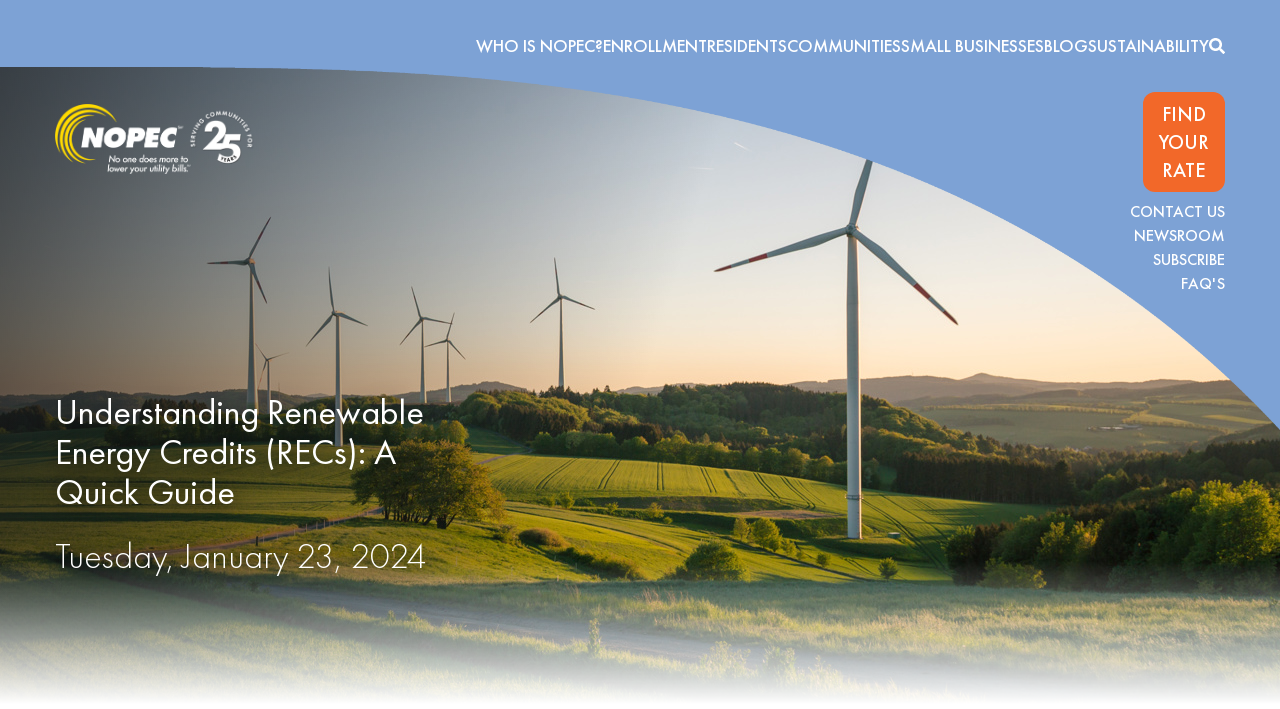

--- FILE ---
content_type: text/html; charset=utf-8
request_url: https://www.nopec.org/blognewsroom/blog/understanding-recs
body_size: 12577
content:
<!DOCTYPE html>
<html class="h-full" lang="en">
<head>
        <script>
            if (navigator.userAgent.indexOf("Chrome-Lighthouse") == -1) {
            (function (w, d, s, l, i) {
            w[l] = w[l] || []; w[l].push({
            'gtm.start':
            new Date().getTime(), event: 'gtm.js'
            }); var f = d.getElementsByTagName(s)[0],
            j = d.createElement(s), dl = l != 'dataLayer' ? '&l=' + l : ''; j.async = true; j.src =
            'https://www.googletagmanager.com/gtm.js?id=' + i + dl; f.parentNode.insertBefore(j, f);
            })(window, document, 'script', 'dataLayer', 'GTM-TRSW2VB');
            }
        </script>
        <meta name="robots" content="noindex">
    <meta charset="utf-8">
    <meta http-equiv="X-UA-Compatible" content="IE=edge">
    <meta name="viewport" content="width=device-width, initial-scale=1.0" />
    <meta name="description">
    <title>Understanding Renewable Energy Credits (RECs): A Quick Guide | NOPEC</title>
    <link rel="canonical" href="https://www.nopec.org/blognewsroom/blog/understanding-recs" />
    <link rel="shortcut icon" type="image/x-icon" href="/favicon.ico" />
    <link rel="apple-touch-icon" sizes="57x57" href="/apple-touch-icon-57x57.png">
    <link rel="apple-touch-icon" sizes="60x60" href="/apple-touch-icon-60x60.png">
    <link rel="apple-touch-icon" sizes="72x72" href="/apple-touch-icon-72x72.png">
    <link rel="apple-touch-icon" sizes="76x76" href="/apple-touch-icon-76x76.png">
    <link rel="apple-touch-icon" sizes="114x114" href="/apple-touch-icon-114x114.png">
    <link rel="apple-touch-icon" sizes="120x120" href="/apple-touch-icon-120x120.png">
    <link rel="apple-touch-icon" sizes="144x144" href="/apple-touch-icon-144x144.png">
    <link rel="apple-touch-icon" sizes="152x152" href="/apple-touch-icon-152x152.png">
    <link rel="apple-touch-icon" sizes="180x180" href="/apple-touch-icon-180x180.png">
    <link rel="icon" type="image/png" sizes="16x16" href="/favicon-16x16.png">
    <link rel="icon" type="image/png" sizes="32x32" href="/favicon-32x32.png">
    <link rel="icon" type="image/png" sizes="96x96" href="/favicon-96x96.png">
    <link rel="icon" type="image/png" sizes="192x192" href="/android-chrome-192x192.png">
    <meta name="msapplication-square70x70logo" content="/smalltile.png" />
    <meta name="msapplication-square150x150logo" content="/mediumtile.png" />
    <meta name="msapplication-wide310x150logo" content="/widetile.png" />
    <meta name="msapplication-square310x310logo" content="/largetile.png" />
    <meta property="og:title" content="Understanding Renewable Energy Credits (RECs): A Quick Guide | NOPEC" />
    <meta property="og:description" content="" />
    <meta property="og:url" content="https://www.nopec.org/blognewsroom/blog/understanding-recs" />
        <meta property="og:image" content="https://www.nopec.org/media/4xsic5tb/adobestock_298834667.jpeg?width=1024&amp;amp;height=512" />
    <meta property="og:site_name" content="NOPEC" />
    <meta name=" twitter:card" content="photo" />
    <meta name="twitter:title" content="Understanding Renewable Energy Credits (RECs): A Quick Guide | NOPEC" />
        <meta name="twitter:image" content="https://www.nopec.org/media/4xsic5tb/adobestock_298834667.jpeg?width=1024&amp;amp;height=512" />
    <meta name="twitter:url" content="https://www.nopec.org/blognewsroom/blog/understanding-recs">


    <link rel="stylesheet" type="text/css" href="/css/wli6scg.css" />
    <link rel="stylesheet" type="text/css" href="/css/tailwind-v3.css" /> 

    <link rel="stylesheet" media="print" type="text/css" href="/css/print.css" />

    

    


    

    <style>
        .hide-onload {
            opacity: 0;
        }
    </style>

    <script>
        if (navigator.userAgent.indexOf("Chrome-Lighthouse") == -1) {
                                       /*<![CDATA[*/(function (w, a, b, d, s) {
                w[a] = w[a] || {};
                w[a][b] = w[a][b] || {
                    q: [], track: function (r, e, t) {
                        this.q.push({ r: r, e: e, t: t || +new Date });
                    }
                };
                var e = d.createElement(s);
                var f = d.getElementsByTagName(s)[0];
                e.async = 1;
                e.src = '//marketing.nopec.org/cdnr/27/acton/bn/tracker/18528';
                f.parentNode.insertBefore(e, f);
            })(window, 'ActOn', 'Beacon', document, 'script');
            ActOn.Beacon.track();/*]]>*/
        }
    </script>

    <!-- Facebook Pixel Code -->
    <script>
        if (navigator.userAgent.indexOf("Chrome-Lighthouse") == -1) {
            !function (f, b, e, v, n, t, s) {
                if (f.fbq) return; n = f.fbq = function () { n.callMethod ? n.callMethod.apply(n, arguments) : n.queue.push(arguments) }
                    ; if (!f._fbq) f._fbq = n;
                n.push = n; n.loaded = !0; n.version = '2.0'; n.queue = []; t = b.createElement(e); t.async = !0;
                t.src = v; s = b.getElementsByTagName(e)[0]; s.parentNode.insertBefore(t, s)
            }(window,
                document, 'script', 'https://connect.facebook.net/en_US/fbevents.js');

            fbq('init', '1745999452306229'); // Insert your pixel ID here.
            fbq('track', 'PageView');
        }
    </script>
    <noscript>
        <img height="1" width="1" style="display:none" src="https://www.facebook.com/tr?id=1745999452306229&ev=PageView&noscript=1" />
    </noscript>

    <script type="text/javascript">
        if (navigator.userAgent.indexOf("Chrome-Lighthouse") == -1) {
            (function (c, l, a, r, i, t, y) {
                c[a] = c[a] || function () { (c[a].q = c[a].q || []).push(arguments) };
                t = l.createElement(r); t.async = 1; t.src = "https://www.clarity.ms/tag/" + i;
                y = l.getElementsByTagName(r)[0]; y.parentNode.insertBefore(t, y);
            })(window, document, "clarity", "script", "n49pazggqn");
        }
    </script>

    <script>
        function change(el) {
            if (el.value === "Close Chat")
                el.value = "Chat with US";
            else
                el.value = "Close Chat";
        }
    </script>
</head>
<body class="h-full font-futura text-black understanding-recs-page">
        <noscript>
            <iframe src="https://www.googletagmanager.com/ns.html?id=GTM-TRSW2VB"
                    height="0" width="0" style="display:none;visibility:hidden"></iframe>
        </noscript>

    <div id="loading-section" class="loading-section">
    <style>

        .loading-section {
            width: 1240px;
            margin-left: auto;
            margin-right: auto;
            margin-top: 30px;
            position: relative;
        }

            .loading-section > * {
                display: inline-block;
            }

            .loading-section .loading-tip {
                font-family: 'Arial';
                font-size: 16px;
                position: absolute;
                top: 30px;
                right: calc(50% - 30px);
                font-weight: 400;
            }

        @media only screen and (max-width: 1300px) {
            .loading-section {
                width: auto !important;
                padding-left: 40px;
                padding-right: 40px;
            }
        }

        @media only screen and (max-width: 1000px) {
            .loading-section {
                margin-top: 25px;
            }

                .loading-section img {
                    width: 147px;
                }
        }

        @media only screen and (max-width: 700px) {
            .loading-section {
                padding-left: 10px;
                padding-right: 10px;
                margin-top: 24px;
            }

                .loading-section img {
                    width: 147px;
                }

                .loading-section .loading-tip {
                    right: calc(30% - 20px);
                }
        }
    </style>
    <img src="/assets/NOPEC-TEMP-LOGO.svg" width="147" alt="NOPEC Logo" />
    <div class="loading-tip">Loading ...</div>
</div>


    <div class="wrapper flex min-h-full flex-col">

        
<div class="hide-onload  min-h-[500px] sm:min-h-[600px] md:min-h-screen   lazyload" >
	<!-- Particle -->


	<!-- Header -->
	<header class="relative md:flex md:flex-col md:justify-between hide-onload min-h-[500px] sm:min-h-[600px] md:min-h-screen lazyload hr-image relative z-[100] w-full bg-cover bg-center bg-no-repeat" data-bgset="/media/4xsic5tb/adobestock_298834667.jpeg?width=450&amp;amp;height=300 [(max-width: 450px)] | /media/4xsic5tb/adobestock_298834667.jpeg?width=767&amp;amp;height=500 [(max-width: 767px)] | /media/4xsic5tb/adobestock_298834667.jpeg?width=992&amp;amp;height=700 [(max-width: 992px)] | /media/4xsic5tb/adobestock_298834667.jpeg?width=1280&amp;amp;height=720 [(max-width: 1280px)] | /media/4xsic5tb/adobestock_298834667.jpeg?width=1600&amp;amp;height=900 [(max-width: 1600px)] | /media/4xsic5tb/adobestock_298834667.jpeg?width=1920&amp;amp;height=1080 [(max-width: 1920px)] | /media/4xsic5tb/adobestock_298834667.jpeg?width=2500&amp;amp;height=1500" data-sizes="auto">
		<div class="w-full h-full  absolute overflow-hidden">
			<img class="hidden md:block absolute right-0 -z-10 h-[390px] lg:h-[430px] xl:h-[unset]"
				 src="/assets/img-v3/blue-particle-md.png"
				 alt="img" />
		</div>
		<img class="block md:hidden absolute right-0 --top-10 -z-10  w-[350px] sm:w-[450px]"
			 src="/assets/img-v3/blue-particle-m.png"
			 alt="img" /> 

		<!-- Mobile menu -->
		<div id="mobile-menu"
			 class="absolute left-0 top-0 z-20 hidden h-full w-full flex-col overflow-auto bg-white transition-all duration-300">
			<!-- Particle -->
			<img class="block md:hidden absolute right-0 --top-10 -z-10  w-[350px] sm:w-[450px]"
				 src="/assets/img-v3/blue-particle-m.png"
				 alt="img" />

			<!-- Logo -->
			<a href="/"
			   class="absolute right-[15px] top-2 flex md:left-0 md:right-[unset]">
				<img class="w-[120px] sm:w-[150px] md:w-[200px]"
					 src="/media/tcdbsha1/25th-logo-tagline-white_blackbckgrnd-150.png"
					 alt="nopec logo" />
			</a>

			<button class="btn btn-short ml-[15px] mt-5 openRateModal">FIND YOUR RATE</button>

			<ul class="mt-5 flex w-full flex-col gap-3 pl-12 pr-16 max-w-[450px]">
				<li>
					<button id="close-menu-btn"
							class="-ml-8 pb-3 flex items-center gap-2 text-sm font-bold text-blue-200 transition-colors">
						<span class="flex h-6 w-6 shrink-0 items-center justify-center rounded-full border border-blue-200 text-primary">
							X
						</span>
						<span>CLOSE</span>
					</button>
				</li>
							<!-- Menu Item With Submenu -->
							<li class="with-submenu group relative flex text-base font-bold text-primary transition-colors">
								<div class="flex w-full flex-col">
									<!-- Submenu Trigger -->
									<div class=" flex items-center justify-between text-base">
										<a href="/who-is-nopec" class="uppercase">
											Who is NOPEC?
										</a>
										<button class="submenu-trigger flex h-6 w-6 after:block after:absolute shrink-0 items-center justify-center rounded-full border border-blue-200 text-xl text-primary">
											
										</button>
									</div>
									<!-- Submenu Content -->
										<div class="submenu grid w-full grid-rows-[0fr] transition-all duration-500 group-[.active]:grid-rows-[1fr]">
											<div class="w-full overflow-hidden">
												<ul class="w-full py-1">
													<li>
														<a class="flex px-2 py-1 font-normal text-blue-200"
														   href="/who-is-nopec/how-does-nopec-save-you-money">
															How We Save You Money
														</a>
													</li>

												</ul>
											</div>
										</div>
										<div class="submenu grid w-full grid-rows-[0fr] transition-all duration-500 group-[.active]:grid-rows-[1fr]">
											<div class="w-full overflow-hidden">
												<ul class="w-full py-1">
													<li>
														<a class="flex px-2 py-1 font-normal text-blue-200"
														   href="/who-is-nopec/advocacy">
															Advocacy
														</a>
													</li>

												</ul>
											</div>
										</div>
										<div class="submenu grid w-full grid-rows-[0fr] transition-all duration-500 group-[.active]:grid-rows-[1fr]">
											<div class="w-full overflow-hidden">
												<ul class="w-full py-1">
													<li>
														<a class="flex px-2 py-1 font-normal text-blue-200"
														   href="/who-is-nopec/energy-education">
															Energy Education
														</a>
													</li>

												</ul>
											</div>
										</div>
										<div class="submenu grid w-full grid-rows-[0fr] transition-all duration-500 group-[.active]:grid-rows-[1fr]">
											<div class="w-full overflow-hidden">
												<ul class="w-full py-1">
													<li>
														<a class="flex px-2 py-1 font-normal text-blue-200"
														   href="/who-is-nopec/leadership">
															Leadership
														</a>
													</li>

												</ul>
											</div>
										</div>
										<div class="submenu grid w-full grid-rows-[0fr] transition-all duration-500 group-[.active]:grid-rows-[1fr]">
											<div class="w-full overflow-hidden">
												<ul class="w-full py-1">
													<li>
														<a class="flex px-2 py-1 font-normal text-blue-200"
														   href="/who-is-nopec/annual-reports">
															Annual Reports
														</a>
													</li>

												</ul>
											</div>
										</div>
										<div class="submenu grid w-full grid-rows-[0fr] transition-all duration-500 group-[.active]:grid-rows-[1fr]">
											<div class="w-full overflow-hidden">
												<ul class="w-full py-1">
													<li>
														<a class="flex px-2 py-1 font-normal text-blue-200"
														   href="/who-is-nopec/white-papers">
															White Papers
														</a>
													</li>

												</ul>
											</div>
										</div>
								</div>
							</li>
							<li class="relative flex font-bold text-primary transition-colors">
								<div class="flex w-full flex-col">
									<div class=" flex items-center justify-between text-base">
										<a href="/enrollment" class="uppercase">
											Enrollment
										</a>
									</div>

								</div>
							</li>
							<!-- Menu Item With Submenu -->
							<li class="with-submenu group relative flex text-base font-bold text-primary transition-colors">
								<div class="flex w-full flex-col">
									<!-- Submenu Trigger -->
									<div class=" flex items-center justify-between text-base">
										<a href="/residents" class="uppercase">
											Residents
										</a>
										<button class="submenu-trigger flex h-6 w-6 after:block after:absolute shrink-0 items-center justify-center rounded-full border border-blue-200 text-xl text-primary">
											
										</button>
									</div>
									<!-- Submenu Content -->
										<div class="submenu grid w-full grid-rows-[0fr] transition-all duration-500 group-[.active]:grid-rows-[1fr]">
											<div class="w-full overflow-hidden">
												<ul class="w-full py-1">
													<li>
														<a class="flex px-2 py-1 font-normal text-blue-200"
														   href="/residents/pricingrates">
															Pricing/Rates
														</a>
													</li>

												</ul>
											</div>
										</div>
										<div class="submenu grid w-full grid-rows-[0fr] transition-all duration-500 group-[.active]:grid-rows-[1fr]">
											<div class="w-full overflow-hidden">
												<ul class="w-full py-1">
													<li>
														<a class="flex px-2 py-1 font-normal text-blue-200"
														   href="/residents/energy-savings-center">
															Energy Savings Center
														</a>
													</li>

												</ul>
											</div>
										</div>
										<div class="submenu grid w-full grid-rows-[0fr] transition-all duration-500 group-[.active]:grid-rows-[1fr]">
											<div class="w-full overflow-hidden">
												<ul class="w-full py-1">
													<li>
														<a class="flex px-2 py-1 font-normal text-blue-200"
														   href="/residents/do-not-knock">
															Do Not Knock
														</a>
													</li>

												</ul>
											</div>
										</div>
										<div class="submenu grid w-full grid-rows-[0fr] transition-all duration-500 group-[.active]:grid-rows-[1fr]">
											<div class="w-full overflow-hidden">
												<ul class="w-full py-1">
													<li>
														<a class="flex px-2 py-1 font-normal text-blue-200"
														   href="/residents/community-map">
															Community Map
														</a>
													</li>

												</ul>
											</div>
										</div>
								</div>
							</li>
							<!-- Menu Item With Submenu -->
							<li class="with-submenu group relative flex text-base font-bold text-primary transition-colors">
								<div class="flex w-full flex-col">
									<!-- Submenu Trigger -->
									<div class=" flex items-center justify-between text-base">
										<a href="/communities" class="uppercase">
											Communities
										</a>
										<button class="submenu-trigger flex h-6 w-6 after:block after:absolute shrink-0 items-center justify-center rounded-full border border-blue-200 text-xl text-primary">
											
										</button>
									</div>
									<!-- Submenu Content -->
										<div class="submenu grid w-full grid-rows-[0fr] transition-all duration-500 group-[.active]:grid-rows-[1fr]">
											<div class="w-full overflow-hidden">
												<ul class="w-full py-1">
													<li>
														<a class="flex px-2 py-1 font-normal text-blue-200"
														   href="/communities/community-map">
															Community Map
														</a>
													</li>

												</ul>
											</div>
										</div>
										<div class="submenu grid w-full grid-rows-[0fr] transition-all duration-500 group-[.active]:grid-rows-[1fr]">
											<div class="w-full overflow-hidden">
												<ul class="w-full py-1">
													<li>
														<a class="flex px-2 py-1 font-normal text-blue-200"
														   href="/communities/become-a-nopec-community">
															Become a NOPEC Community
														</a>
													</li>

												</ul>
											</div>
										</div>
										<div class="submenu grid w-full grid-rows-[0fr] transition-all duration-500 group-[.active]:grid-rows-[1fr]">
											<div class="w-full overflow-hidden">
												<ul class="w-full py-1">
													<li>
														<a class="flex px-2 py-1 font-normal text-blue-200"
														   href="/communities/community-benefits">
															Community Benefits
														</a>
													</li>

												</ul>
											</div>
										</div>
										<div class="submenu grid w-full grid-rows-[0fr] transition-all duration-500 group-[.active]:grid-rows-[1fr]">
											<div class="w-full overflow-hidden">
												<ul class="w-full py-1">
													<li>
														<a class="flex px-2 py-1 font-normal text-blue-200"
														   href="/communities/community-leader-toolkit">
															Community Leader Toolkit
														</a>
													</li>

												</ul>
											</div>
										</div>
								</div>
							</li>
							<!-- Menu Item With Submenu -->
							<li class="with-submenu group relative flex text-base font-bold text-primary transition-colors">
								<div class="flex w-full flex-col">
									<!-- Submenu Trigger -->
									<div class=" flex items-center justify-between text-base">
										<a href="/small-businesses" class="uppercase">
											Small Businesses
										</a>
										<button class="submenu-trigger flex h-6 w-6 after:block after:absolute shrink-0 items-center justify-center rounded-full border border-blue-200 text-xl text-primary">
											
										</button>
									</div>
									<!-- Submenu Content -->
										<div class="submenu grid w-full grid-rows-[0fr] transition-all duration-500 group-[.active]:grid-rows-[1fr]">
											<div class="w-full overflow-hidden">
												<ul class="w-full py-1">
													<li>
														<a class="flex px-2 py-1 font-normal text-blue-200"
														   href="/small-businesses/pricingrates">
															Pricing/Rates
														</a>
													</li>

												</ul>
											</div>
										</div>
										<div class="submenu grid w-full grid-rows-[0fr] transition-all duration-500 group-[.active]:grid-rows-[1fr]">
											<div class="w-full overflow-hidden">
												<ul class="w-full py-1">
													<li>
														<a class="flex px-2 py-1 font-normal text-blue-200"
														   href="/small-businesses/small-business-programs">
															Small Business Programs
														</a>
													</li>

												</ul>
											</div>
										</div>
										<div class="submenu grid w-full grid-rows-[0fr] transition-all duration-500 group-[.active]:grid-rows-[1fr]">
											<div class="w-full overflow-hidden">
												<ul class="w-full py-1">
													<li>
														<a class="flex px-2 py-1 font-normal text-blue-200"
														   href="/small-businesses/community-map">
															Community Map
														</a>
													</li>

												</ul>
											</div>
										</div>
								</div>
							</li>
							<li class="relative flex font-bold text-primary transition-colors">
								<div class="flex w-full flex-col">
									<div class=" flex items-center justify-between text-base">
										<a href="/blognewsroom" class="uppercase">
											Blog
										</a>
									</div>

								</div>
							</li>
							<li class="relative flex font-bold text-primary transition-colors">
								<div class="flex w-full flex-col">
									<div class=" flex items-center justify-between text-base">
										<a href="/sustainability" class="uppercase">
											Sustainability
										</a>
									</div>

								</div>
							</li>
							<li class="relative flex font-bold text-primary transition-colors">
								<div class="flex w-full flex-col">
									<div class=" flex items-center justify-between text-base">
										<a href="/contact-us" class="uppercase">
											Contact Us
										</a>
									</div>

								</div>
							</li>
							<li class="relative flex font-bold text-primary transition-colors">
								<div class="flex w-full flex-col">
									<div class=" flex items-center justify-between text-base">
										<a href="/newsroom" class="uppercase">
											Newsroom
										</a>
									</div>

								</div>
							</li>
							<li class="relative flex font-bold text-primary transition-colors">
								<div class="flex w-full flex-col">
									<div class=" flex items-center justify-between text-base">
										<a href="/subscribe" class="uppercase">
											Subscribe
										</a>
									</div>

								</div>
							</li>
							<li class="relative flex font-bold text-primary transition-colors">
								<div class="flex w-full flex-col">
									<div class=" flex items-center justify-between text-base">
										<a href="/frequently-asked-questions" class="uppercase">
											FAQ&#x27;s
										</a>
									</div>

								</div>
							</li>
					<li class="relative flex font-bold text-primary transition-colors">
						<div class="flex w-full flex-col">
							<div class=" flex items-center justify-between text-base">
								<a href="#search" class="nav-link openSearchModal">
									<svg class="w-4 h-4 svg-inline--fa fa-search fa-w-16" aria-hidden="true" data-fa-processed="" data-prefix="fas" data-icon="search" role="img" xmlns="http://www.w3.org/2000/svg" viewBox="0 0 512 512"><path fill="currentColor" d="M505 442.7L405.3 343c-4.5-4.5-10.6-7-17-7H372c27.6-35.3 44-79.7 44-128C416 93.1 322.9 0 208 0S0 93.1 0 208s93.1 208 208 208c48.3 0 92.7-16.4 128-44v16.3c0 6.4 2.5 12.5 7 17l99.7 99.7c9.4 9.4 24.6 9.4 33.9 0l28.3-28.3c9.4-9.4 9.4-24.6.1-34zM208 336c-70.7 0-128-57.2-128-128 0-70.7 57.2-128 128-128 70.7 0 128 57.2 128 128 0 70.7-57.2 128-128 128z"></path></svg>
								</a>
							</div>

						</div>
					</li>
			</ul>
			

		</div>

		<div class="container">

			<div class="relative pt-5 lg:pt-8">
				<a href="/"
				   class="absolute right-0 top-2 md:mt-20 lg:mt-24 xl:mt-32 flex md:left-0 md:right-[unset]">
					<img class="w-[120px] sm:w-[150px] md:w-[200px]"
						 src="/media/tcdbsha1/25th-logo-tagline-white_blackbckgrnd-150.png"
						 alt="nopec logo" />
				</a>
				<!-- Desktop menu -->
				<div class="hidden md:flex flex-col ">
					<ul id="menu"
						class="z-10 hidden ml-auto animate-fadeIn text-lg xl:text-xl items-center gap-3 sm:flex sm:items-center">
						
									<li class=" group relative font-medium uppercase text-white">
											<a href="/who-is-nopec"
											   class="nav-link flex items-center gap-2 no-underline">
												<span>Who is NOPEC?</span>
											</a>
											<!-- Submenu -->
											<ul class="absolute left-0 top-full hidden text-xl min-w-max space-y-1 rounded-xl bg-primary/80 z-10 py-4 group-hover:grid">
												<img class="absolute -top-1 left-1/2 -translate-x-1/2"
												src="/assets/img-v3/triangle.svg"
												alt="img" />
													<li>
														<a class="flex px-3 capitalize text-white hover:underline"
														   href="/who-is-nopec/how-does-nopec-save-you-money">
															How We Save You Money
														</a>
													</li>
													<li>
														<a class="flex px-3 capitalize text-white hover:underline"
														   href="/who-is-nopec/advocacy">
															Advocacy
														</a>
													</li>
													<li>
														<a class="flex px-3 capitalize text-white hover:underline"
														   href="/who-is-nopec/energy-education">
															Energy Education
														</a>
													</li>
													<li>
														<a class="flex px-3 capitalize text-white hover:underline"
														   href="/who-is-nopec/leadership">
															Leadership
														</a>
													</li>
													<li>
														<a class="flex px-3 capitalize text-white hover:underline"
														   href="/who-is-nopec/annual-reports">
															Annual Reports
														</a>
													</li>
													<li>
														<a class="flex px-3 capitalize text-white hover:underline"
														   href="/who-is-nopec/white-papers">
															White Papers
														</a>
													</li>
											</ul>
									</li>
									<li class=" group relative font-medium uppercase text-white">
										<a href="/enrollment" class="nav-link">
Enrollment										</a>
									</li>
									<li class=" group relative font-medium uppercase text-white">
											<a href="/residents"
											   class="nav-link flex items-center gap-2 no-underline">
												<span>Residents</span>
											</a>
											<!-- Submenu -->
											<ul class="absolute left-0 top-full hidden text-xl min-w-max space-y-1 rounded-xl bg-primary/80 z-10 py-4 group-hover:grid">
												<img class="absolute -top-1 left-1/2 -translate-x-1/2"
												src="/assets/img-v3/triangle.svg"
												alt="img" />
													<li>
														<a class="flex px-3 capitalize text-white hover:underline"
														   href="/residents/pricingrates">
															Pricing/Rates
														</a>
													</li>
													<li>
														<a class="flex px-3 capitalize text-white hover:underline"
														   href="/residents/energy-savings-center">
															Energy Savings Center
														</a>
													</li>
													<li>
														<a class="flex px-3 capitalize text-white hover:underline"
														   href="/residents/do-not-knock">
															Do Not Knock
														</a>
													</li>
													<li>
														<a class="flex px-3 capitalize text-white hover:underline"
														   href="/residents/community-map">
															Community Map
														</a>
													</li>
											</ul>
									</li>
									<li class=" group relative font-medium uppercase text-white">
											<a href="/communities"
											   class="nav-link flex items-center gap-2 no-underline">
												<span>Communities</span>
											</a>
											<!-- Submenu -->
											<ul class="absolute left-0 top-full hidden text-xl min-w-max space-y-1 rounded-xl bg-primary/80 z-10 py-4 group-hover:grid">
												<img class="absolute -top-1 left-1/2 -translate-x-1/2"
												src="/assets/img-v3/triangle.svg"
												alt="img" />
													<li>
														<a class="flex px-3 capitalize text-white hover:underline"
														   href="/communities/community-map">
															Community Map
														</a>
													</li>
													<li>
														<a class="flex px-3 capitalize text-white hover:underline"
														   href="/communities/become-a-nopec-community">
															Become a NOPEC Community
														</a>
													</li>
													<li>
														<a class="flex px-3 capitalize text-white hover:underline"
														   href="/communities/community-benefits">
															Community Benefits
														</a>
													</li>
													<li>
														<a class="flex px-3 capitalize text-white hover:underline"
														   href="/communities/community-leader-toolkit">
															Community Leader Toolkit
														</a>
													</li>
											</ul>
									</li>
									<li class=" group relative font-medium uppercase text-white">
											<a href="/small-businesses"
											   class="nav-link flex items-center gap-2 no-underline">
												<span>Small Businesses</span>
											</a>
											<!-- Submenu -->
											<ul class="absolute left-0 top-full hidden text-xl min-w-max space-y-1 rounded-xl bg-primary/80 z-10 py-4 group-hover:grid">
												<img class="absolute -top-1 left-1/2 -translate-x-1/2"
												src="/assets/img-v3/triangle.svg"
												alt="img" />
													<li>
														<a class="flex px-3 capitalize text-white hover:underline"
														   href="/small-businesses/pricingrates">
															Pricing/Rates
														</a>
													</li>
													<li>
														<a class="flex px-3 capitalize text-white hover:underline"
														   href="/small-businesses/small-business-programs">
															Small Business Programs
														</a>
													</li>
													<li>
														<a class="flex px-3 capitalize text-white hover:underline"
														   href="/small-businesses/community-map">
															Community Map
														</a>
													</li>
											</ul>
									</li>
									<li class="selected group relative font-medium uppercase text-white">
										<a href="/blognewsroom" class="nav-link">
Blog										</a>
									</li>
									<li class=" group relative font-medium uppercase text-white">
										<a href="/sustainability" class="nav-link">
Sustainability										</a>
									</li>
						<li class="group relative font-medium uppercase text-white">
							<a href="#search" class="nav-link openSearchModal">
								<svg class="w-4 h-4 svg-inline--fa fa-search fa-w-16" aria-hidden="true" data-fa-processed="" data-prefix="fas" data-icon="search" role="img" xmlns="http://www.w3.org/2000/svg" viewBox="0 0 512 512"><path fill="currentColor" d="M505 442.7L405.3 343c-4.5-4.5-10.6-7-17-7H372c27.6-35.3 44-79.7 44-128C416 93.1 322.9 0 208 0S0 93.1 0 208s93.1 208 208 208c48.3 0 92.7-16.4 128-44v16.3c0 6.4 2.5 12.5 7 17l99.7 99.7c9.4 9.4 24.6 9.4 33.9 0l28.3-28.3c9.4-9.4 9.4-24.6.1-34zM208 336c-70.7 0-128-57.2-128-128 0-70.7 57.2-128 128-128 70.7 0 128 57.2 128 128 0 70.7-57.2 128-128 128z"></path></svg>
							</a>
						</li>
					</ul>

					<ul class="ml-auto mt-8 text-base flex max-w-fit flex-col items-end">
							<li>
								<a href="/residents/pricingrates" class="btn btn-short">FIND YOUR RATE</a>
							</li>

								<li class="group relative font-medium uppercase text-white underline-offset-4 hover:underline">
									<a href="/contact-us">
										Contact Us
									</a>
								</li>
								<li class="group relative font-medium uppercase text-white underline-offset-4 hover:underline">
									<a href="/newsroom">
										Newsroom
									</a>
								</li>
								<li class="group relative font-medium uppercase text-white underline-offset-4 hover:underline">
									<a href="/subscribe">
										Subscribe
									</a>
								</li>
								<li class="group relative font-medium uppercase text-white underline-offset-4 hover:underline">
									<a href="/frequently-asked-questions">
										FAQ&#x27;s
									</a>
								</li>
					</ul>
				</div>


				<!-- Burger & Find Btn -->
				<div class="z-10 space-y-5">
						<a href="/residents/pricingrates" class="btn btn-short md:hidden">FIND YOUR RATE</a>
					
					<!-- Burger Button -->
					<button id="burger"
							class="group relative z-0 block h-5 w-[30px] md:ml-auto md:hidden">
						<span class="absolute left-0 top-0 flex h-[2px] w-[30px] bg-white transition-transform group-[.active]:translate-y-2 group-[.active]:rotate-45 group-[.active]:bg-primary"></span>

						<span class="absolute left-0 top-1/2 flex h-[2px] w-[30px] -translate-y-1/2 translate-x-0 bg-white transition-transform group-[.active]:opacity-0"></span>
						<span class="absolute bottom-0 left-0 flex h-[2px] w-[30px] bg-white transition-transform group-[.active]:-translate-y-[10px] group-[.active]:-rotate-45 group-[.active]:bg-primary"></span>
					</button>
				</div>
			</div>
		</div>

		<!-- Hero Title -->
		<section class="hero absolute md:static bottom-12 md:pt-0 md:pb-36">
			<div class="container">
				<h1 class="text-4xl sm:text-4xl xl:text-6xl font-normal lg:mt-4 w-full md:w-1/2 lg:w-1/3 drop-shadow-13 text-white">
					Understanding Renewable Energy Credits (RECs): A Quick Guide
				</h1>
					<h2 class="text-xl sm:text-2xl lg:text-4xl font-light w-full lg:w-1/3 mt-3 md:mt-6 drop-shadow-13 text-white">Tuesday, January 23, 2024</h2>
			</div>
		</section>


	</header>

</div>


        
        <main class="relative hide-onload z-[90]" id="main-content">
                    <div class="content-block relative overflow-hidden  pt-6 md:pt-8 pb-8 md:pb-10 module-Module_SingleColumn">
            <div class="container">

                <div class="flex flex-col relative z-10  ml-auto mr-auto w-full md:w-8/12">
                    <h2 class="content-el text-3xl md:text-4xl text-center font-light uppercase text-orange-500
                        w-full  pt-0 pb-2 element-Element_h2">
                        Understanding Renewable Energy Credits (RECs): A Quick Guide
                    </h2>
                    <div class="text-base uppercase pt-0 pb-6 ">
                        <time datetime=" 2024-01-23">
                            Tuesday, January 23, 2024
                        </time>
                    </div>
                </div>

                <div class="content-el pt-0 pb-4 md:pb-8 element-Element_text">
                    <div class="blog-post-content flex flex-col relative font-light text-black md:text-xl ml-auto mr-auto ml-0 w-full md:w-8/12 ">
                        <p>In a world increasingly focused on sustainable living, Renewable Energy Credits (RECs) have emerged as a key player in promoting the use of clean and green energy sources. Let’s delve into what RECs are and how they contribute to a more sustainable future.</p>
<p> </p>
<h2>What Are Renewable Energy Credits?</h2>
<p> </p>
<p>Renewable Energy Credits, commonly known as RECs, are tradable certificates that represent the environmental benefits of electricity generated from renewable energy sources. These sources include solar, wind, hydroelectric, and geothermal, among others.</p>
<p> </p>
<p>Each REC represents a specific amount of these environmental benefits, typically equivalent to one megawatt-hour (MWh) of renewable energy generation. These RECs can be bought and sold separately from the actual electricity. This separation allows businesses and individuals to support renewable energy even if they are not directly connected to a green energy facility.</p>
<p> </p>
<h2>What Are the Benefits of RECs?</h2>
<p> </p>
<h3>Support for Renewable Energy</h3>
<p>Purchasing RECs provides financial support to renewable energy producers. This helps them continue investing in clean energy projects and expanding the share of renewable energy in the market.</p>
<p> </p>
<h3>Environmental Impact</h3>
<p>By buying RECs, individuals and businesses contribute to reducing the overall carbon footprint. The purchase effectively represents a commitment to offsetting conventional energy consumption with an equivalent amount of clean, renewable energy.</p>
<p> </p>
<h3>Renewable Energy Goals</h3>
<p>Many businesses and governments set renewable energy goals to increase sustainability. RECs offer a practical way to meet these goals without having to physically source renewable energy for on-site consumption.</p>
<p> </p>
<p>Renewable Energy Credits are a valuable tool in promoting and accelerating the adoption of renewable energy. By understanding and participating in the REC market, individuals and businesses can make a meaningful impact on the transition to a more sustainable and environmentally friendly energy future.</p>
<p> </p>
<p>If you would like to enroll in an electricity program that uses 100% Renewable Content via RECs, check out NOPEC’s pricing options at <a href="https://www.nopec.org/residents/pricingrates" title="NOPEC Pricing">nopec.org/checkrates</a> or call our Customer Care Center at 855-667-3201.</p>
<p> </p>
<p> </p>

                        <div class="pt-8">
                            Tags:
<a href='/blognewsroom/tags/Energy Efficiency/'>Energy Efficiency</a>                            <br>
                            Categories:
<a href='/blognewsroom/categories/Energy Efficiency/'>Energy Efficiency</a> | <a href='/blognewsroom/categories/Consumer Questions/'>Consumer Questions</a>                        </div>
                    </div>
                </div>
                <div class="content-el pt-0 pb-4 md:pb-8 element-Element_text">
                                     

                </div>
            </div>
        </div>

        </main>

        
<style>
/* 	#newsletter-signup::before {
		content: url("data:image/svg+xml,%3Csvg viewBox='0 0 1911 447' fill='none' xmlns='http://www.w3.org/2000/svg'%3E%3Cpath d='M1911 446.5V0.5C1323.62 288.159 889.669 374.717 0 446.5H1911Z' fill='%23C0C9DA'/%3E%3C/svg%3E");
		position: absolute;
		top:0;
		bottom: 0;
		left: 0;
		right: 0;
	}
 */
	#newsletter-signup {
		background-image: url("data:image/svg+xml,%3Csvg viewBox='0 0 1911 447' preserveAspectRatio='none' fill='none' xmlns='http://www.w3.org/2000/svg'%3E%3Cpath d='M1911 446.5V0.5C1323.62 288.159 889.669 374.717 0 446.5H1911Z' fill='%23C0C9DA'/%3E%3C/svg%3E");

	}

</style>

<section id="newsletter-signup" class="hide-onload relative z-0 bg-blue-200 py-6 lg:py-8" >
	<div class="container">
		<div class="mx-auto flex max-w-[900px] flex-col gap-8 pb-6 pt-10 md:flex-row md:gap-20 md:pt-14">
			<div class="w-full shrink-0 md:max-w-[370px]">
				<h3 class="font-medium text-center text-white md:text-left text-2xl lg:text-4xl">
					SIGN UP TO RECEIVE ENERGY SAVING TIPS AND
					CHANCES TO

					<span class="text-3xl lg:text-6xl text-orange-400 ">
						WIN&nbsp;SMART
					</span>
					HOME TECHNOLOGY!
				</h3>
			</div>
			<div class="w-full flex-1">
					<script type="text/javascript" id="aoform-script-e0bf4b79-7f69-459d-ad0c-ac16f4d95e0b:d-0001">!function(o,t,e,a){o._aoForms=o._aoForms||[],o._aoForms.push(a);var n=function(){var o=t.createElement(e);o.src=("https:"==t.location.protocol?"https://":"http://")+"marketing.nopec.org/acton/content/form_embed.js",o.async=!0;for(var a=t.getElementsByTagName(e)[0],n=a.parentNode,c=document.getElementsByTagName("script"),r=!1,s=0;s<c.length;s++){if(c[s].getAttribute("src")==o.getAttribute("src"))r=!0;}r?typeof(_aoFormLoader)!="undefined"?_aoFormLoader.load({id:"e0bf4b79-7f69-459d-ad0c-ac16f4d95e0b:d-0001",accountId:"18528",domain:"marketing.nopec.org",isTemp:false,noStyle:false,prefill:false}):"":n.insertBefore(o,a)};window.attachEvent?window.attachEvent("onload",n):window.addEventListener("load",n,!1),n()}(window,document,"script",{id:"e0bf4b79-7f69-459d-ad0c-ac16f4d95e0b",accountId:"18528",domain:"marketing.nopec.org",isTemp:false,noStyle:false,prefill:false});</script>
			</div>
		</div>
	</div>
</section>

        

<footer class="hide-onload relative z-0">

	<div class="absolute overflow-hidden w-full h-full">
		<div class="absolute bottom-0 left-0 -z-10 w-full h-[330px] md:h-[400px] lg:h-[400px] xl:h-[466px] bg-cover bg-left-bottom bg-no-repeat" style="background-image:url(/assets/img-v3/yellow-particle.png)">
		</div>
	</div>
	<div class="container">
		<div class="flex relative flex-col gap-3 md:gap-10 pt-8 md:pt-20 pb-8 md:flex-row">
				<ul class="order-3 md:order-1 space-y-1  text-base md:shrink-0 text-left md:mt-40 lg:mt-32">
						<li>
							<a class="font-bold" href="/who-is-nopec">Who is NOPEC?</a>
						</li>
						<li>
							<a class="font-bold" href="/enrollment">Enrollment</a>
						</li>
						<li>
							<a class="font-bold" href="/residents">Residents</a>
						</li>
						<li>
							<a class="font-bold" href="/communities">Communities</a>
						</li>
						<li>
							<a class="font-bold" href="/small-businesses">Small Businesses</a>
						</li>
						<li>
							<a class="font-bold" href="/contact-us">Contact Us</a>
						</li>
						<li>
							<a class="font-bold" href="/blognewsroom">Blog/Newsroom</a>
						</li>
						<li>
							<a class="font-bold" href="/who-is-nopec/leadership/employment">Employment</a>
						</li>
				</ul>
			<a href="/" class="flex order-2 md:order-2 justify-center items-start pb-14 sm:pb-0  xs:mr-[250px] w-[600px]:mr-[300px] md:mr-0 xs:self-end md:self-start ml-0 lg:ml-auto w-[160px] xs:w-[160px] sm:w-[180px] md:w-[200px] lg:w-[250px]">
				<img src="/media/1l0akvtm/25th-logo-tagline-full-color-no-sm-150.png"
					 alt="nopec logo"
					 class="object-contain" />
			</a>

			<div class="flex flex-col order-1 md:order-3 items-start space-y-12 lg:mr-[300px]">
				<ul class="flex items-center justify-center gap-4">
						<li>
							<a href="https://www.linkedin.com/company/nopec---northeast-ohio-public-energy-council"  target="_blank">
								<img src="/assets/img-v3/linkedin.png" class="w-[35px] md:w-[50px] lg:w-[60px]" alt="linedin icon" />
							</a>
						</li>
						<li>
							<a href="https://www.youtube.com/channel/UCRA_aDnJRZIflgt6op71GyQ" target="_blank">
								<img src="/assets/img-v3/youtube.png" class="w-[35px] md:w-[50px] lg:w-[60px]" alt="youtube icon" />
							</a>
						</li>
						<li>
							<a href="https://www.facebook.com/mynopec/" target="_blank">
								<img src="/assets/img-v3/facebook.png" class="w-[35px] md:w-[50px] lg:w-[60px]" alt="facebook icon" />
							</a>
						</li>
				</ul>

			</div>

			<img class="absolute bottom-0 right-[-15px] xs:right-0 max-w-[220px] md:max-w-[280px] lg:max-w-[320px]"
				 src="/assets/img-v3/woman-footer-new.png"
				 alt="woman" />
		</div>
	</div>
</footer>




    </div>


    <!-- Modal -->
    <div id="rateModal" class="modal">

    <!-- Modal content -->
    <div class="modal-content">
        <span class="close">&times;</span>
        <h2 class="content-el text-3xl md:text-4xl font-normal uppercase text-orange-500 
        ml-auto mr-auto w-full text-center  pt-0 pb-4 element-Element_h2">
    CHECK NOPEC'S ENERGY RATES
</h2><section id="c76f" class="relative overflow-hidden justify-center ml-auto mr-auto
              pt-6 md:pt-8 pb-8 md:pb-10  element-Element_tiles">
	<div class="flex flex-col relative ml-auto mr-auto w-full">

		<div class="mt-5 grid gap-5 md:gap-14 md:grid-cols-2">
				<div class="flex flex-col items-center gap-3">
						<img class="lazyload"  data-src="/media/x1cdk0q5/house-icon.png?rmode=max&amp;width=450&amp;height=300&amp;v=1daa60906f64410"
							 alt="Residential icon" width="200" height="150">
						<h3 class="text-xl md:text-2xl font-medium uppercase text-center text-primary">Residential</h3>
						<div class="text text-black flex-1 max-w-[300px]">
							<p style="text-align: center;">Choose from a variety of energy plans to fit your budget and needs.</p>
						</div>
						<a class="btn mx-auto mt-5" href="/residents/pricingrates">Pricing/Rates</a>
				</div>
				<div class="flex flex-col items-center gap-3">
						<img class="lazyload"  data-src="/media/ipjfaxwl/office-icon.png?rmode=max&amp;width=450&amp;height=300&amp;v=1daa6ac087015c0"
							 alt="Small Business icon" width="200" height="150">
						<h3 class="text-xl md:text-2xl font-medium uppercase text-center text-primary">Small Business</h3>
						<div class="text text-black flex-1 max-w-[300px]">
							<p style="text-align: center;">Choose the plan that fits your business.</p>
						</div>
						<a class="btn mx-auto mt-5" href="/small-businesses/pricingrates">Pricing/Rates</a>
				</div>
		</div>
    </div>
</section>

    </div>

</div>
    <div id="search" class="modal flex justify-center items-center">
    <button type="button" class="close btn" aria-label="Close Search Modal">&times;</button>
    <form method="get" class="flex flex-col sm:flex-row gap-6 justify-center items-center" action="/search-results">
        <label style="display:none;" for="usterms">Search</label>
        <input class="searchBox rounded-xl text-xl sm:text-3xl" name="query" type="search" placeholder="type keyword(s) here" id="usterms" autocomplete="off" />
        <button id="searchsubmit" type="submit" class="btn mb-0 px-12 py-2 sm:py-3">Search</button>
    </form>
</div>


    

    <script integrity="sha512-+NqPlbbtM1QqiK8ZAo4Yrj2c4lNQoGv8P79DPtKzj++l5jnN39rHA/xsqn8zE9l0uSoxaCdrOgFs6yjyfbBxSg==" crossorigin="anonymous" referrerpolicy="no-referrer" src="https://cdnjs.cloudflare.com/ajax/libs/jquery/3.3.1/jquery.min.js"></script>
    <script integrity="sha512-FOhq9HThdn7ltbK8abmGn60A/EMtEzIzv1rvuh+DqzJtSGq8BRdEN0U+j0iKEIffiw/yEtVuladk6rsG4X6Uqg==" crossorigin="anonymous" referrerpolicy="no-referrer" src="https://cdnjs.cloudflare.com/ajax/libs/jquery-validate/1.19.4/jquery.validate.min.js"></script>
    <script integrity="sha512-o6XqxgrUsKmchwy9G5VRNWSSxTS4Urr4loO6/0hYdpWmFUfHqGzawGxeQGMDqYzxjY9sbktPbNlkIQJWagVZQg==" crossorigin="anonymous" referrerpolicy="no-referrer" src="https://cdnjs.cloudflare.com/ajax/libs/jquery-validation-unobtrusive/3.2.12/jquery.validate.unobtrusive.min.js"></script>
    <script integrity="sha384-cs/chFZiN24E4KMATLdqdvsezGxaGsi4hLGOzlXwp5UZB1LY//20VyM2taTB4QvJ" crossorigin="anonymous" src="https://cdnjs.cloudflare.com/ajax/libs/popper.js/1.14.0/umd/popper.min.js"></script>


    <script type="text/javascript" src="https://cdn.jsdelivr.net/npm/slick-carousel@1.8.1/slick/slick.min.js"></script>

    


    <script src="/scripts/ls.bgset.min.js"></script>
    <script src="/scripts/lazysizes.min.js"></script>
    <script src="/scripts/main.js"></script>
    <script src="/scripts/main-v3.js"></script> 
    

    

    <script>
        window.onerror = function (error, url, line) {
            console.log({ acc: 'error', data: 'ERR:' + error + ' URL:' + url + ' L:' + line });
            $('#loading-section').remove();
        };
        $(function () {
            $('#loading-section').remove();
            $('header.hide-onload').removeClass('hide-onload');
            $('#main-content.hide-onload').removeClass('hide-onload');
            $('footer.hide-onload').removeClass('hide-onload');
            $('#newsletter-social.hide-onload').removeClass('hide-onload');
        });
    </script>
</body>
</html>

--- FILE ---
content_type: text/html; charset=utf-8
request_url: https://www.google.com/recaptcha/api2/anchor?ar=1&k=6LctfTssAAAAAN6iNWTdcn0VmvADuc_3fLp0rt4F&co=aHR0cHM6Ly93d3cubm9wZWMub3JnOjQ0Mw..&hl=en&v=PoyoqOPhxBO7pBk68S4YbpHZ&size=normal&anchor-ms=20000&execute-ms=30000&cb=u1ukac2nwj0a
body_size: 49283
content:
<!DOCTYPE HTML><html dir="ltr" lang="en"><head><meta http-equiv="Content-Type" content="text/html; charset=UTF-8">
<meta http-equiv="X-UA-Compatible" content="IE=edge">
<title>reCAPTCHA</title>
<style type="text/css">
/* cyrillic-ext */
@font-face {
  font-family: 'Roboto';
  font-style: normal;
  font-weight: 400;
  font-stretch: 100%;
  src: url(//fonts.gstatic.com/s/roboto/v48/KFO7CnqEu92Fr1ME7kSn66aGLdTylUAMa3GUBHMdazTgWw.woff2) format('woff2');
  unicode-range: U+0460-052F, U+1C80-1C8A, U+20B4, U+2DE0-2DFF, U+A640-A69F, U+FE2E-FE2F;
}
/* cyrillic */
@font-face {
  font-family: 'Roboto';
  font-style: normal;
  font-weight: 400;
  font-stretch: 100%;
  src: url(//fonts.gstatic.com/s/roboto/v48/KFO7CnqEu92Fr1ME7kSn66aGLdTylUAMa3iUBHMdazTgWw.woff2) format('woff2');
  unicode-range: U+0301, U+0400-045F, U+0490-0491, U+04B0-04B1, U+2116;
}
/* greek-ext */
@font-face {
  font-family: 'Roboto';
  font-style: normal;
  font-weight: 400;
  font-stretch: 100%;
  src: url(//fonts.gstatic.com/s/roboto/v48/KFO7CnqEu92Fr1ME7kSn66aGLdTylUAMa3CUBHMdazTgWw.woff2) format('woff2');
  unicode-range: U+1F00-1FFF;
}
/* greek */
@font-face {
  font-family: 'Roboto';
  font-style: normal;
  font-weight: 400;
  font-stretch: 100%;
  src: url(//fonts.gstatic.com/s/roboto/v48/KFO7CnqEu92Fr1ME7kSn66aGLdTylUAMa3-UBHMdazTgWw.woff2) format('woff2');
  unicode-range: U+0370-0377, U+037A-037F, U+0384-038A, U+038C, U+038E-03A1, U+03A3-03FF;
}
/* math */
@font-face {
  font-family: 'Roboto';
  font-style: normal;
  font-weight: 400;
  font-stretch: 100%;
  src: url(//fonts.gstatic.com/s/roboto/v48/KFO7CnqEu92Fr1ME7kSn66aGLdTylUAMawCUBHMdazTgWw.woff2) format('woff2');
  unicode-range: U+0302-0303, U+0305, U+0307-0308, U+0310, U+0312, U+0315, U+031A, U+0326-0327, U+032C, U+032F-0330, U+0332-0333, U+0338, U+033A, U+0346, U+034D, U+0391-03A1, U+03A3-03A9, U+03B1-03C9, U+03D1, U+03D5-03D6, U+03F0-03F1, U+03F4-03F5, U+2016-2017, U+2034-2038, U+203C, U+2040, U+2043, U+2047, U+2050, U+2057, U+205F, U+2070-2071, U+2074-208E, U+2090-209C, U+20D0-20DC, U+20E1, U+20E5-20EF, U+2100-2112, U+2114-2115, U+2117-2121, U+2123-214F, U+2190, U+2192, U+2194-21AE, U+21B0-21E5, U+21F1-21F2, U+21F4-2211, U+2213-2214, U+2216-22FF, U+2308-230B, U+2310, U+2319, U+231C-2321, U+2336-237A, U+237C, U+2395, U+239B-23B7, U+23D0, U+23DC-23E1, U+2474-2475, U+25AF, U+25B3, U+25B7, U+25BD, U+25C1, U+25CA, U+25CC, U+25FB, U+266D-266F, U+27C0-27FF, U+2900-2AFF, U+2B0E-2B11, U+2B30-2B4C, U+2BFE, U+3030, U+FF5B, U+FF5D, U+1D400-1D7FF, U+1EE00-1EEFF;
}
/* symbols */
@font-face {
  font-family: 'Roboto';
  font-style: normal;
  font-weight: 400;
  font-stretch: 100%;
  src: url(//fonts.gstatic.com/s/roboto/v48/KFO7CnqEu92Fr1ME7kSn66aGLdTylUAMaxKUBHMdazTgWw.woff2) format('woff2');
  unicode-range: U+0001-000C, U+000E-001F, U+007F-009F, U+20DD-20E0, U+20E2-20E4, U+2150-218F, U+2190, U+2192, U+2194-2199, U+21AF, U+21E6-21F0, U+21F3, U+2218-2219, U+2299, U+22C4-22C6, U+2300-243F, U+2440-244A, U+2460-24FF, U+25A0-27BF, U+2800-28FF, U+2921-2922, U+2981, U+29BF, U+29EB, U+2B00-2BFF, U+4DC0-4DFF, U+FFF9-FFFB, U+10140-1018E, U+10190-1019C, U+101A0, U+101D0-101FD, U+102E0-102FB, U+10E60-10E7E, U+1D2C0-1D2D3, U+1D2E0-1D37F, U+1F000-1F0FF, U+1F100-1F1AD, U+1F1E6-1F1FF, U+1F30D-1F30F, U+1F315, U+1F31C, U+1F31E, U+1F320-1F32C, U+1F336, U+1F378, U+1F37D, U+1F382, U+1F393-1F39F, U+1F3A7-1F3A8, U+1F3AC-1F3AF, U+1F3C2, U+1F3C4-1F3C6, U+1F3CA-1F3CE, U+1F3D4-1F3E0, U+1F3ED, U+1F3F1-1F3F3, U+1F3F5-1F3F7, U+1F408, U+1F415, U+1F41F, U+1F426, U+1F43F, U+1F441-1F442, U+1F444, U+1F446-1F449, U+1F44C-1F44E, U+1F453, U+1F46A, U+1F47D, U+1F4A3, U+1F4B0, U+1F4B3, U+1F4B9, U+1F4BB, U+1F4BF, U+1F4C8-1F4CB, U+1F4D6, U+1F4DA, U+1F4DF, U+1F4E3-1F4E6, U+1F4EA-1F4ED, U+1F4F7, U+1F4F9-1F4FB, U+1F4FD-1F4FE, U+1F503, U+1F507-1F50B, U+1F50D, U+1F512-1F513, U+1F53E-1F54A, U+1F54F-1F5FA, U+1F610, U+1F650-1F67F, U+1F687, U+1F68D, U+1F691, U+1F694, U+1F698, U+1F6AD, U+1F6B2, U+1F6B9-1F6BA, U+1F6BC, U+1F6C6-1F6CF, U+1F6D3-1F6D7, U+1F6E0-1F6EA, U+1F6F0-1F6F3, U+1F6F7-1F6FC, U+1F700-1F7FF, U+1F800-1F80B, U+1F810-1F847, U+1F850-1F859, U+1F860-1F887, U+1F890-1F8AD, U+1F8B0-1F8BB, U+1F8C0-1F8C1, U+1F900-1F90B, U+1F93B, U+1F946, U+1F984, U+1F996, U+1F9E9, U+1FA00-1FA6F, U+1FA70-1FA7C, U+1FA80-1FA89, U+1FA8F-1FAC6, U+1FACE-1FADC, U+1FADF-1FAE9, U+1FAF0-1FAF8, U+1FB00-1FBFF;
}
/* vietnamese */
@font-face {
  font-family: 'Roboto';
  font-style: normal;
  font-weight: 400;
  font-stretch: 100%;
  src: url(//fonts.gstatic.com/s/roboto/v48/KFO7CnqEu92Fr1ME7kSn66aGLdTylUAMa3OUBHMdazTgWw.woff2) format('woff2');
  unicode-range: U+0102-0103, U+0110-0111, U+0128-0129, U+0168-0169, U+01A0-01A1, U+01AF-01B0, U+0300-0301, U+0303-0304, U+0308-0309, U+0323, U+0329, U+1EA0-1EF9, U+20AB;
}
/* latin-ext */
@font-face {
  font-family: 'Roboto';
  font-style: normal;
  font-weight: 400;
  font-stretch: 100%;
  src: url(//fonts.gstatic.com/s/roboto/v48/KFO7CnqEu92Fr1ME7kSn66aGLdTylUAMa3KUBHMdazTgWw.woff2) format('woff2');
  unicode-range: U+0100-02BA, U+02BD-02C5, U+02C7-02CC, U+02CE-02D7, U+02DD-02FF, U+0304, U+0308, U+0329, U+1D00-1DBF, U+1E00-1E9F, U+1EF2-1EFF, U+2020, U+20A0-20AB, U+20AD-20C0, U+2113, U+2C60-2C7F, U+A720-A7FF;
}
/* latin */
@font-face {
  font-family: 'Roboto';
  font-style: normal;
  font-weight: 400;
  font-stretch: 100%;
  src: url(//fonts.gstatic.com/s/roboto/v48/KFO7CnqEu92Fr1ME7kSn66aGLdTylUAMa3yUBHMdazQ.woff2) format('woff2');
  unicode-range: U+0000-00FF, U+0131, U+0152-0153, U+02BB-02BC, U+02C6, U+02DA, U+02DC, U+0304, U+0308, U+0329, U+2000-206F, U+20AC, U+2122, U+2191, U+2193, U+2212, U+2215, U+FEFF, U+FFFD;
}
/* cyrillic-ext */
@font-face {
  font-family: 'Roboto';
  font-style: normal;
  font-weight: 500;
  font-stretch: 100%;
  src: url(//fonts.gstatic.com/s/roboto/v48/KFO7CnqEu92Fr1ME7kSn66aGLdTylUAMa3GUBHMdazTgWw.woff2) format('woff2');
  unicode-range: U+0460-052F, U+1C80-1C8A, U+20B4, U+2DE0-2DFF, U+A640-A69F, U+FE2E-FE2F;
}
/* cyrillic */
@font-face {
  font-family: 'Roboto';
  font-style: normal;
  font-weight: 500;
  font-stretch: 100%;
  src: url(//fonts.gstatic.com/s/roboto/v48/KFO7CnqEu92Fr1ME7kSn66aGLdTylUAMa3iUBHMdazTgWw.woff2) format('woff2');
  unicode-range: U+0301, U+0400-045F, U+0490-0491, U+04B0-04B1, U+2116;
}
/* greek-ext */
@font-face {
  font-family: 'Roboto';
  font-style: normal;
  font-weight: 500;
  font-stretch: 100%;
  src: url(//fonts.gstatic.com/s/roboto/v48/KFO7CnqEu92Fr1ME7kSn66aGLdTylUAMa3CUBHMdazTgWw.woff2) format('woff2');
  unicode-range: U+1F00-1FFF;
}
/* greek */
@font-face {
  font-family: 'Roboto';
  font-style: normal;
  font-weight: 500;
  font-stretch: 100%;
  src: url(//fonts.gstatic.com/s/roboto/v48/KFO7CnqEu92Fr1ME7kSn66aGLdTylUAMa3-UBHMdazTgWw.woff2) format('woff2');
  unicode-range: U+0370-0377, U+037A-037F, U+0384-038A, U+038C, U+038E-03A1, U+03A3-03FF;
}
/* math */
@font-face {
  font-family: 'Roboto';
  font-style: normal;
  font-weight: 500;
  font-stretch: 100%;
  src: url(//fonts.gstatic.com/s/roboto/v48/KFO7CnqEu92Fr1ME7kSn66aGLdTylUAMawCUBHMdazTgWw.woff2) format('woff2');
  unicode-range: U+0302-0303, U+0305, U+0307-0308, U+0310, U+0312, U+0315, U+031A, U+0326-0327, U+032C, U+032F-0330, U+0332-0333, U+0338, U+033A, U+0346, U+034D, U+0391-03A1, U+03A3-03A9, U+03B1-03C9, U+03D1, U+03D5-03D6, U+03F0-03F1, U+03F4-03F5, U+2016-2017, U+2034-2038, U+203C, U+2040, U+2043, U+2047, U+2050, U+2057, U+205F, U+2070-2071, U+2074-208E, U+2090-209C, U+20D0-20DC, U+20E1, U+20E5-20EF, U+2100-2112, U+2114-2115, U+2117-2121, U+2123-214F, U+2190, U+2192, U+2194-21AE, U+21B0-21E5, U+21F1-21F2, U+21F4-2211, U+2213-2214, U+2216-22FF, U+2308-230B, U+2310, U+2319, U+231C-2321, U+2336-237A, U+237C, U+2395, U+239B-23B7, U+23D0, U+23DC-23E1, U+2474-2475, U+25AF, U+25B3, U+25B7, U+25BD, U+25C1, U+25CA, U+25CC, U+25FB, U+266D-266F, U+27C0-27FF, U+2900-2AFF, U+2B0E-2B11, U+2B30-2B4C, U+2BFE, U+3030, U+FF5B, U+FF5D, U+1D400-1D7FF, U+1EE00-1EEFF;
}
/* symbols */
@font-face {
  font-family: 'Roboto';
  font-style: normal;
  font-weight: 500;
  font-stretch: 100%;
  src: url(//fonts.gstatic.com/s/roboto/v48/KFO7CnqEu92Fr1ME7kSn66aGLdTylUAMaxKUBHMdazTgWw.woff2) format('woff2');
  unicode-range: U+0001-000C, U+000E-001F, U+007F-009F, U+20DD-20E0, U+20E2-20E4, U+2150-218F, U+2190, U+2192, U+2194-2199, U+21AF, U+21E6-21F0, U+21F3, U+2218-2219, U+2299, U+22C4-22C6, U+2300-243F, U+2440-244A, U+2460-24FF, U+25A0-27BF, U+2800-28FF, U+2921-2922, U+2981, U+29BF, U+29EB, U+2B00-2BFF, U+4DC0-4DFF, U+FFF9-FFFB, U+10140-1018E, U+10190-1019C, U+101A0, U+101D0-101FD, U+102E0-102FB, U+10E60-10E7E, U+1D2C0-1D2D3, U+1D2E0-1D37F, U+1F000-1F0FF, U+1F100-1F1AD, U+1F1E6-1F1FF, U+1F30D-1F30F, U+1F315, U+1F31C, U+1F31E, U+1F320-1F32C, U+1F336, U+1F378, U+1F37D, U+1F382, U+1F393-1F39F, U+1F3A7-1F3A8, U+1F3AC-1F3AF, U+1F3C2, U+1F3C4-1F3C6, U+1F3CA-1F3CE, U+1F3D4-1F3E0, U+1F3ED, U+1F3F1-1F3F3, U+1F3F5-1F3F7, U+1F408, U+1F415, U+1F41F, U+1F426, U+1F43F, U+1F441-1F442, U+1F444, U+1F446-1F449, U+1F44C-1F44E, U+1F453, U+1F46A, U+1F47D, U+1F4A3, U+1F4B0, U+1F4B3, U+1F4B9, U+1F4BB, U+1F4BF, U+1F4C8-1F4CB, U+1F4D6, U+1F4DA, U+1F4DF, U+1F4E3-1F4E6, U+1F4EA-1F4ED, U+1F4F7, U+1F4F9-1F4FB, U+1F4FD-1F4FE, U+1F503, U+1F507-1F50B, U+1F50D, U+1F512-1F513, U+1F53E-1F54A, U+1F54F-1F5FA, U+1F610, U+1F650-1F67F, U+1F687, U+1F68D, U+1F691, U+1F694, U+1F698, U+1F6AD, U+1F6B2, U+1F6B9-1F6BA, U+1F6BC, U+1F6C6-1F6CF, U+1F6D3-1F6D7, U+1F6E0-1F6EA, U+1F6F0-1F6F3, U+1F6F7-1F6FC, U+1F700-1F7FF, U+1F800-1F80B, U+1F810-1F847, U+1F850-1F859, U+1F860-1F887, U+1F890-1F8AD, U+1F8B0-1F8BB, U+1F8C0-1F8C1, U+1F900-1F90B, U+1F93B, U+1F946, U+1F984, U+1F996, U+1F9E9, U+1FA00-1FA6F, U+1FA70-1FA7C, U+1FA80-1FA89, U+1FA8F-1FAC6, U+1FACE-1FADC, U+1FADF-1FAE9, U+1FAF0-1FAF8, U+1FB00-1FBFF;
}
/* vietnamese */
@font-face {
  font-family: 'Roboto';
  font-style: normal;
  font-weight: 500;
  font-stretch: 100%;
  src: url(//fonts.gstatic.com/s/roboto/v48/KFO7CnqEu92Fr1ME7kSn66aGLdTylUAMa3OUBHMdazTgWw.woff2) format('woff2');
  unicode-range: U+0102-0103, U+0110-0111, U+0128-0129, U+0168-0169, U+01A0-01A1, U+01AF-01B0, U+0300-0301, U+0303-0304, U+0308-0309, U+0323, U+0329, U+1EA0-1EF9, U+20AB;
}
/* latin-ext */
@font-face {
  font-family: 'Roboto';
  font-style: normal;
  font-weight: 500;
  font-stretch: 100%;
  src: url(//fonts.gstatic.com/s/roboto/v48/KFO7CnqEu92Fr1ME7kSn66aGLdTylUAMa3KUBHMdazTgWw.woff2) format('woff2');
  unicode-range: U+0100-02BA, U+02BD-02C5, U+02C7-02CC, U+02CE-02D7, U+02DD-02FF, U+0304, U+0308, U+0329, U+1D00-1DBF, U+1E00-1E9F, U+1EF2-1EFF, U+2020, U+20A0-20AB, U+20AD-20C0, U+2113, U+2C60-2C7F, U+A720-A7FF;
}
/* latin */
@font-face {
  font-family: 'Roboto';
  font-style: normal;
  font-weight: 500;
  font-stretch: 100%;
  src: url(//fonts.gstatic.com/s/roboto/v48/KFO7CnqEu92Fr1ME7kSn66aGLdTylUAMa3yUBHMdazQ.woff2) format('woff2');
  unicode-range: U+0000-00FF, U+0131, U+0152-0153, U+02BB-02BC, U+02C6, U+02DA, U+02DC, U+0304, U+0308, U+0329, U+2000-206F, U+20AC, U+2122, U+2191, U+2193, U+2212, U+2215, U+FEFF, U+FFFD;
}
/* cyrillic-ext */
@font-face {
  font-family: 'Roboto';
  font-style: normal;
  font-weight: 900;
  font-stretch: 100%;
  src: url(//fonts.gstatic.com/s/roboto/v48/KFO7CnqEu92Fr1ME7kSn66aGLdTylUAMa3GUBHMdazTgWw.woff2) format('woff2');
  unicode-range: U+0460-052F, U+1C80-1C8A, U+20B4, U+2DE0-2DFF, U+A640-A69F, U+FE2E-FE2F;
}
/* cyrillic */
@font-face {
  font-family: 'Roboto';
  font-style: normal;
  font-weight: 900;
  font-stretch: 100%;
  src: url(//fonts.gstatic.com/s/roboto/v48/KFO7CnqEu92Fr1ME7kSn66aGLdTylUAMa3iUBHMdazTgWw.woff2) format('woff2');
  unicode-range: U+0301, U+0400-045F, U+0490-0491, U+04B0-04B1, U+2116;
}
/* greek-ext */
@font-face {
  font-family: 'Roboto';
  font-style: normal;
  font-weight: 900;
  font-stretch: 100%;
  src: url(//fonts.gstatic.com/s/roboto/v48/KFO7CnqEu92Fr1ME7kSn66aGLdTylUAMa3CUBHMdazTgWw.woff2) format('woff2');
  unicode-range: U+1F00-1FFF;
}
/* greek */
@font-face {
  font-family: 'Roboto';
  font-style: normal;
  font-weight: 900;
  font-stretch: 100%;
  src: url(//fonts.gstatic.com/s/roboto/v48/KFO7CnqEu92Fr1ME7kSn66aGLdTylUAMa3-UBHMdazTgWw.woff2) format('woff2');
  unicode-range: U+0370-0377, U+037A-037F, U+0384-038A, U+038C, U+038E-03A1, U+03A3-03FF;
}
/* math */
@font-face {
  font-family: 'Roboto';
  font-style: normal;
  font-weight: 900;
  font-stretch: 100%;
  src: url(//fonts.gstatic.com/s/roboto/v48/KFO7CnqEu92Fr1ME7kSn66aGLdTylUAMawCUBHMdazTgWw.woff2) format('woff2');
  unicode-range: U+0302-0303, U+0305, U+0307-0308, U+0310, U+0312, U+0315, U+031A, U+0326-0327, U+032C, U+032F-0330, U+0332-0333, U+0338, U+033A, U+0346, U+034D, U+0391-03A1, U+03A3-03A9, U+03B1-03C9, U+03D1, U+03D5-03D6, U+03F0-03F1, U+03F4-03F5, U+2016-2017, U+2034-2038, U+203C, U+2040, U+2043, U+2047, U+2050, U+2057, U+205F, U+2070-2071, U+2074-208E, U+2090-209C, U+20D0-20DC, U+20E1, U+20E5-20EF, U+2100-2112, U+2114-2115, U+2117-2121, U+2123-214F, U+2190, U+2192, U+2194-21AE, U+21B0-21E5, U+21F1-21F2, U+21F4-2211, U+2213-2214, U+2216-22FF, U+2308-230B, U+2310, U+2319, U+231C-2321, U+2336-237A, U+237C, U+2395, U+239B-23B7, U+23D0, U+23DC-23E1, U+2474-2475, U+25AF, U+25B3, U+25B7, U+25BD, U+25C1, U+25CA, U+25CC, U+25FB, U+266D-266F, U+27C0-27FF, U+2900-2AFF, U+2B0E-2B11, U+2B30-2B4C, U+2BFE, U+3030, U+FF5B, U+FF5D, U+1D400-1D7FF, U+1EE00-1EEFF;
}
/* symbols */
@font-face {
  font-family: 'Roboto';
  font-style: normal;
  font-weight: 900;
  font-stretch: 100%;
  src: url(//fonts.gstatic.com/s/roboto/v48/KFO7CnqEu92Fr1ME7kSn66aGLdTylUAMaxKUBHMdazTgWw.woff2) format('woff2');
  unicode-range: U+0001-000C, U+000E-001F, U+007F-009F, U+20DD-20E0, U+20E2-20E4, U+2150-218F, U+2190, U+2192, U+2194-2199, U+21AF, U+21E6-21F0, U+21F3, U+2218-2219, U+2299, U+22C4-22C6, U+2300-243F, U+2440-244A, U+2460-24FF, U+25A0-27BF, U+2800-28FF, U+2921-2922, U+2981, U+29BF, U+29EB, U+2B00-2BFF, U+4DC0-4DFF, U+FFF9-FFFB, U+10140-1018E, U+10190-1019C, U+101A0, U+101D0-101FD, U+102E0-102FB, U+10E60-10E7E, U+1D2C0-1D2D3, U+1D2E0-1D37F, U+1F000-1F0FF, U+1F100-1F1AD, U+1F1E6-1F1FF, U+1F30D-1F30F, U+1F315, U+1F31C, U+1F31E, U+1F320-1F32C, U+1F336, U+1F378, U+1F37D, U+1F382, U+1F393-1F39F, U+1F3A7-1F3A8, U+1F3AC-1F3AF, U+1F3C2, U+1F3C4-1F3C6, U+1F3CA-1F3CE, U+1F3D4-1F3E0, U+1F3ED, U+1F3F1-1F3F3, U+1F3F5-1F3F7, U+1F408, U+1F415, U+1F41F, U+1F426, U+1F43F, U+1F441-1F442, U+1F444, U+1F446-1F449, U+1F44C-1F44E, U+1F453, U+1F46A, U+1F47D, U+1F4A3, U+1F4B0, U+1F4B3, U+1F4B9, U+1F4BB, U+1F4BF, U+1F4C8-1F4CB, U+1F4D6, U+1F4DA, U+1F4DF, U+1F4E3-1F4E6, U+1F4EA-1F4ED, U+1F4F7, U+1F4F9-1F4FB, U+1F4FD-1F4FE, U+1F503, U+1F507-1F50B, U+1F50D, U+1F512-1F513, U+1F53E-1F54A, U+1F54F-1F5FA, U+1F610, U+1F650-1F67F, U+1F687, U+1F68D, U+1F691, U+1F694, U+1F698, U+1F6AD, U+1F6B2, U+1F6B9-1F6BA, U+1F6BC, U+1F6C6-1F6CF, U+1F6D3-1F6D7, U+1F6E0-1F6EA, U+1F6F0-1F6F3, U+1F6F7-1F6FC, U+1F700-1F7FF, U+1F800-1F80B, U+1F810-1F847, U+1F850-1F859, U+1F860-1F887, U+1F890-1F8AD, U+1F8B0-1F8BB, U+1F8C0-1F8C1, U+1F900-1F90B, U+1F93B, U+1F946, U+1F984, U+1F996, U+1F9E9, U+1FA00-1FA6F, U+1FA70-1FA7C, U+1FA80-1FA89, U+1FA8F-1FAC6, U+1FACE-1FADC, U+1FADF-1FAE9, U+1FAF0-1FAF8, U+1FB00-1FBFF;
}
/* vietnamese */
@font-face {
  font-family: 'Roboto';
  font-style: normal;
  font-weight: 900;
  font-stretch: 100%;
  src: url(//fonts.gstatic.com/s/roboto/v48/KFO7CnqEu92Fr1ME7kSn66aGLdTylUAMa3OUBHMdazTgWw.woff2) format('woff2');
  unicode-range: U+0102-0103, U+0110-0111, U+0128-0129, U+0168-0169, U+01A0-01A1, U+01AF-01B0, U+0300-0301, U+0303-0304, U+0308-0309, U+0323, U+0329, U+1EA0-1EF9, U+20AB;
}
/* latin-ext */
@font-face {
  font-family: 'Roboto';
  font-style: normal;
  font-weight: 900;
  font-stretch: 100%;
  src: url(//fonts.gstatic.com/s/roboto/v48/KFO7CnqEu92Fr1ME7kSn66aGLdTylUAMa3KUBHMdazTgWw.woff2) format('woff2');
  unicode-range: U+0100-02BA, U+02BD-02C5, U+02C7-02CC, U+02CE-02D7, U+02DD-02FF, U+0304, U+0308, U+0329, U+1D00-1DBF, U+1E00-1E9F, U+1EF2-1EFF, U+2020, U+20A0-20AB, U+20AD-20C0, U+2113, U+2C60-2C7F, U+A720-A7FF;
}
/* latin */
@font-face {
  font-family: 'Roboto';
  font-style: normal;
  font-weight: 900;
  font-stretch: 100%;
  src: url(//fonts.gstatic.com/s/roboto/v48/KFO7CnqEu92Fr1ME7kSn66aGLdTylUAMa3yUBHMdazQ.woff2) format('woff2');
  unicode-range: U+0000-00FF, U+0131, U+0152-0153, U+02BB-02BC, U+02C6, U+02DA, U+02DC, U+0304, U+0308, U+0329, U+2000-206F, U+20AC, U+2122, U+2191, U+2193, U+2212, U+2215, U+FEFF, U+FFFD;
}

</style>
<link rel="stylesheet" type="text/css" href="https://www.gstatic.com/recaptcha/releases/PoyoqOPhxBO7pBk68S4YbpHZ/styles__ltr.css">
<script nonce="iVeV0jG9wNNzR3IXaP5J-Q" type="text/javascript">window['__recaptcha_api'] = 'https://www.google.com/recaptcha/api2/';</script>
<script type="text/javascript" src="https://www.gstatic.com/recaptcha/releases/PoyoqOPhxBO7pBk68S4YbpHZ/recaptcha__en.js" nonce="iVeV0jG9wNNzR3IXaP5J-Q">
      
    </script></head>
<body><div id="rc-anchor-alert" class="rc-anchor-alert"></div>
<input type="hidden" id="recaptcha-token" value="[base64]">
<script type="text/javascript" nonce="iVeV0jG9wNNzR3IXaP5J-Q">
      recaptcha.anchor.Main.init("[\x22ainput\x22,[\x22bgdata\x22,\x22\x22,\[base64]/[base64]/UltIKytdPWE6KGE8MjA0OD9SW0grK109YT4+NnwxOTI6KChhJjY0NTEyKT09NTUyOTYmJnErMTxoLmxlbmd0aCYmKGguY2hhckNvZGVBdChxKzEpJjY0NTEyKT09NTYzMjA/[base64]/MjU1OlI/[base64]/[base64]/[base64]/[base64]/[base64]/[base64]/[base64]/[base64]/[base64]/[base64]\x22,\[base64]\\u003d\\u003d\x22,\x22ajTCkMOBwo3DrEXDnsKDwpREw7rDqsOoKcKCw546w5PDucOHeMKrAcKmw7/[base64]/DvEYWw6FzRR9yeR5Aw4ZGXTVow6DDug1MMcOja8KnBSZ7LBLDkcKewrhDwrzDlX4QwoHCuDZ7LcK/VsKwTFDCqGPDmsKnAcKLwoTDs8OGD8KqSsKvOzkiw7N8wrXCmTpBRMO+wrA8wr3CncKMHx/DtcOUwrlEK2TClBJ9wrbDkXDDqsOkKsOIZ8OffMOIFCHDkXobCcKnVMO5wqrDjW9NLMONwoFSBgzChMOhwpbDk8OUFlFjwqPCqk/Dti4tw5Ykw599wqnCki0ew54OwpRNw6TCjsKqwrtdGy5kIH0mFWTCt1zCoMOEwqBaw4pVBcO+wr1/SB1Yw4EKw6/Dn8K2wpRWJGLDr8K9JcObY8KRw7DCmMO5O3/DtS0XEMKFbsOjwpzCuncUFjgqEcO/R8KtIsKWwptmwpPCkMKRIQTCtMKXwot8wpILw7rCtFAIw7slZRs8w6bCjF0nBl0bw7HDolYJa3fDvcOmRynDvsOqwoA1w4VVcMOGbCNJasOiA1dfw79mwrQnw4rDlcOkwpAHKStSwq9gO8Oswo/Cgm1DRARAw5QvF3rCjcKEwptKwqErwpHDs8KSw4MvwppnwrDDtsKOw5rCjlXDs8KUdjFlPk1xwoZhwpB2U8O0w47DklU/EgzDlsKuwrhdwrwSfMKsw6tgfW7Ckz99wp0jwpzCnDHDlhwNw53Dr1HCnSHCqcOtw5A+OQwCw61tDcKgYcKJw5PCoF7CszPCqS/DnsO9w73DgcKaSMOtFcO/w5V+wo0WL1JXa8OIK8OHwpsiU05sO1Y/asKQNWl0bwzDh8KDwqcawo4KLD3DvMOKdsOJFMKpw4fDgcKPHCFSw7TCuzhGwo1PAMKWTsKgwqfCnGPCv8OYZ8K6wqFiTR/Ds8ONw7Z/w4E/[base64]/DqHnDuFlbwo4Nw6DCk0HCk8Ouw4wLLy0/DMOFw6vDrG1Vw4fCsMKcTnzDrMOBM8Kww7gWwoHDqk4RThk7BmnChwZ1OsOlwrsRwrldwqpQwobCisOZw4grXnkFH8O6w4wRSMK0ScOeOC7DjnNXw7jCs2HDqMKNX1TDucOCwq7Cj3A4wovDlsKaDMOKwpXDjngwNCfClcKjw5/[base64]/RMKbWnlRDwo7woPDgMOCRcKWw6XDniJZYTXCgE8uwrJ2w63CqTpbdjBGwoDCpgshcjgVCcO/AcObw4w6w5LDtjDDp3tPw4HCmgY5wpfDmwc0YsKKwqdUw7bCnsO+w6zCgMORM8Kvw4XCjFw7w7sLwo1MHsOcFsKawodqfsOvwqRkwpwDTMKRw5AIG2zDlcOcwpF5woECQcOlEsKSwpPDicOraSsgdCHCu1/CrxbCj8OgQMOjwrDDrMO6AhdcBlXCjVkRFSQjKcK4w7JrwpEpTjAVPMOUw5wzHcO8w4xHasOdw40Ew6TCgT3CmCpTDcOmwqLCk8Kjw5LDhcOPw6DDisK0w6XCnsK8w6pOw5BhJMKKb8KIw6Bmw6bCriV7J3c7AMOWKRRcTcKDFyDDgwVPfX0XwqnCnsOIw6/CtsKISMOmUMKTU0Zuw7N+wojCv1oUccKkeHvDvljCqcKAG0LCh8KkIMO1fCl6HsOEC8OqFVTDsgRlwp4TwoIPVMOKw7HCs8KlwpvCn8O3w5ovwqVEw7LCp1jCv8OuwrTCqi3CksOCwpkse8KDKh3CpMO5NcKZdMKkwqTCmTDCgsKBRsK/[base64]/DgsOsWkBdRwB1wrFzw6VrFMKCfMKQZQUtPzLDmsKjVC58wqEhw6VOEsOnbXEZwr/Dlghlw47CkHpRwpHCq8KKRBEYf2YaYSEXwpjCrsOKwqRbwq7DsWnDgsK+FMOENQLClcKuJ8KYw5zCuUDCjcOqQMKedE3Cnz/DksOKIg7CoAXDvsOKXsKzNQgkTgUUP3fClsOQw4wQwowhYws0wqTDnMKuw6PCsMKDw53CtHJ+BcOnIRzDrwhHw6PCnMOPVcObwqrDpwrDr8KNwoFQJMKRwo7DhMOMYQkyZcKzw6HCpWIASGpRw7jDqsK9w6YQfxPCscKcw6fDusKGw7HChCpbw5hmw6jCgT/[base64]/[base64]/w7MUM3Vvwp8awofDicKMw47CgGFKYMKIw4fCjGNvwqLDvcKze8OQVGfChQLDjwLCqMKXTh/DscOybsO9w7NFUFAEaxTDusKbRTfDjB85PxBZJlPCjWDDvsKvQsOAJsKPCGrDvDjDkzrDgEpnwoh9W8KMYMO0wrTCnG88STLCi8K9Myd5w5hwwqgIw5E9BAIjwqpjE1TCoyXCj29WwqDClcKkwrBkwq7DgMOUZ2o0d8KDWMO8wrlKbcK/w5h/UFpnw6fCnXRnX8OIAsOkMMOVwqtRZMKuw7PDvnsLJQQoesOLAsKbw50yPUTDtk56MsOewrzDhm7DnjtjwrXDuAbClsK5w6/[base64]/[base64]/CsKCwqrClGLCpsOALsOtw4zCnRzDksOVwpMbwq8qw7kRIcKOMRLCs8Ksw7vCr8OGw7Ycw5UlLwDCsFwbWMOrw6LCsGLDscOFecOjb8K+w5dgwr7DlA/DjnRTT8KuYsOeCklpIcKyZMOwwqUXL8OLW3zDj8OBw7vDusKSTmjDjk8oZcKeM1XDssO2w4xSwqk+fjUPXcOnB8K9w7nDuMO/[base64]/DnsOHw7XCvRR4wpvCgsKuf8K8NcKgw4fCpsOvU8OoWgorfjPDvhwnw4wlwoXDg1bCugjCt8OJw5zDpS3Dr8O3WQTDsjZZwow+ZMOMKQfDrlzCgihBHcOmUmXCoDpGw7XCoV0/w7TCpzDDn1RVwoJaLCcYwpEWwoxkQQjDgHh6dsOVwopWwqnCocKeX8O3e8KQw6zDrMOqZEhTw6DDsMKKw4xBw7HDtyPCuMO2w5IbwrN1w5/DisO7w604UD3ClT4DwoEUw7fDucO2wpY4FSZCwqlFw5LDp1XDqcOEw755wrtew4YVc8ODwrTCrVJzwoQkCjkSw5zDh03Cqg1sw6Q/w5fDmkbCrh3DqsOdw7xANMOuw5LCuTcDYMOEw5Qgw5NHdcKJZcKCw7c2cBdGwoQowpglPCghw54Lw6EIwr4pw4IjMDU+VDF8w58rFjFHZcOOTHvCmnhXJRxww41bS8KFeWXDhE7DvF1WdEzDjsKDwp1zb3jCt0HDq3bDqsOFJcO/BcO+wrElIcK7ZMOQw6R6wqHCkS1QwoNeQMO8w4XCgsOXTcOlJsOMeB/DucKOa8ORw6FZw7lqA2AZTcKUwozCiWjDqT3DmkvDk8KnwohWwrdswqLChX55JFBPw5xPfx7ClSkmXT/CmR/ChnprJENWHHPDpsKlGMOrK8OAwpjCthbDv8K1JsO5w6JNQMObTmfCvcKiGD9hMMOdA0nDvsOIbDLClcKIwq/[base64]/[base64]/[base64]/Ci8O/eSEzWVM1Z2zCmk1+AEbDmMK6Ek4oPsOdSMOxw7bCjmTCqcOIw7EzwoXCghrCoMOyJmrCncKdXsOIN1PDv0rDoXFgwr15w7xhwrbCiU7Dn8OiRifClsOpOhDDuCHDih4vw5TDqlk4woouw7PCv0ApwoM5XMKkBsKWwojDqGYgw5PChcKYZcO4wpguw5swwr/DuS0nZw7CimTCgMOww6DCpUTCt3I2b18VKMKDw7J1wqnDicOuwr3CoVbCphE7wpQfScKRwrrDh8KMw4/[base64]/[base64]/[base64]/DqSIBw5DDlhvCtMOgw7I0wozDtxlyeMKqPsKTw5fCqsOHBS3DqTRPw47Co8KXwq9Tw6HCkWzClMKYAhkTCBwGWzQkecK/w5fCrURXa8O+w7grAMKATH7CocOfwrPDmsOKwrJOPXMmElZoDB1qXMO+w4UjBB3CkMOYC8O0w5RORQrDjAnCtADCg8Owwq/DsWFNYlw8w589CzXDogV+w5sWF8Ksw7HDgGjCp8K5w4FbwrvCq8KPYcKzR2XCoMOjw4/Do8OGTsO2w5/CjsK8w7sjwr0kwqlFw5HCjsOKw7UJwo7Cs8Krw77CiwJmCcOzXsOcXmzDuEdVw47ChlBxw6vDtQdLwpgEw4zDrAjDukpxJcKtwrZoGsO1PMK/OsObwq42woDDrDHCoMOCMWsEDg3DrRzCqC0uwqcjUcOpBD9zR8O6w6rCt2RQw71gwrXCn1xrwr7CrDUeIzjDgcOPw50bTsKEw4fCr8Obw7J/[base64]/bkTCpMO6Bgsec8KPEy3DsjDDhsOkTGPCmxUWB8KTw6fCpMK7bsOQw6PCuAdBwpNSwrZBPw7CpMOHDcKAwp9TMEhHLRtrLMKfIApNXgPCpzpLMkxnwqzCkSHCkMKCw7DDtMOQw7YhHzLClMKyw6QOWB/DsMOGGDlKwo4KVGRFOMOVw6bDtcKEwoRrw58VbxrCmVB+EsKjw5d6bsOxw6FBwoAsdsKuwp1wTgk/w6pDNsKiw4xvw4/CqsKGBHbCvMKKWT0Zwronw4FDBAjCjMOMGGXDmz4VLh44Www2wo4xTzbCpk7CqsK3L3VvVcK0LMKvwqR5WCjDgXHCqyAAw5ctQlLDrsOXw4rDrBLCiMOfe8KkwrA6KhwILTnDtWBHwrHDh8O8PRXDhsKgGjZwEsO0w5/DkMO/w7rCpDzDssOzKQrDm8KAwp0Uw7zCmxPCnsKdJsOFw41lPnc4wqPCozpwaCfDogo0Zj1Pwr0ew6fDnsKAw7MSCmA1DSp5wpjDg3rDs2weGcKCFyXDhsO0TjzDpBnDi8KDQwd/cMKGw5jDomU/[base64]/Cvm8wwrJtw5fDhMOjwqfCvMOmCiYAwp9GcMOHf0oLUTfCl2ped1JQwpwTZEZKe29+Y31TOz8bw59CDEXCgcOLeMOJwr/DmiDDssKjHcOMOF92wonDk8K7TAcVw6EKNMKrwrDDmyXDrsKmTQ7Cl8K7w7bDgsOHw78Pw4fCtcOOYzMiw7jCuTfCuDvCrz4TbxxAVx8Sw7nCl8OrwpxKw5rCssK4aV/DqcK6bi7Cn13DrgvDuwByw60/w6LCrQ9cw4XCqAZWEnzCmQIXbXDDsCwBw6HCuMOJEMKPwq3Cu8KhbsKDI8KKw6J8w41kwo3CoT7CtFYawobCj1dowpjCqjTDqcOpPcOVSFxCOcOYBRcHwqHCvMO4w4d/d8OxU0LDjy7DsDjCkcKTD0x8KcKjw7TCjA3CjcObwoTDsVpnVkzCtcOiw5TCvcOxwr/CgjlawqfDucO0wrFjw7kyw4oLEAx+w4DDjsOUNx/[base64]/DtsK2wofCpj3CgiB2wqgMw7o9dy/[base64]/wqFYFDXCtsOEwqvCpBEMwrlvIcKlworDl8K9ZSNRw6nCq0fDkSnDrcKsQAURwrDCtTQQw77CizhrQFDDkcKGwoIJwr/Dl8OJwrwNw5cADMO5w5nCmkDCuMORwqTChsOVwqBDw5cuXWLCgRd9w5VDw5hsBybCpC42MMO6RA0FeCTDm8OUwqTCt3/DsMO/w75CBsKAIMK7woQ5w7XDhsKYTsKHw6dWw6cAw4pgNkDDiBlowqgVw58NwrnDl8OMD8Oiw4TDkCcjw6wzScOWX1nCsUJJw4MVBEV2w7/Ds0decMKcd8OzU8O3CcKXSGLCtE7DrMOsHMKGBlPCsn7DucKnFMOxw5V/c8Knf8K4w7fCu8OOwpA+Q8OgwoDDuT/CvsO2wqfDscOGYUQ6N0bCiBHDjzBQPcKOHFDDocK/w7E5DCs7woPCnsKScxTCkFxRwrbCpzwXLMKScsOIw5J6wptXVlcxwojCowjDmsKbAkoNUgAMAnLCt8ODDmTChgPCqXthTMKrw4rCrcKQKiJ+wr4twqnChiYfWB3CuFMkw5xgwrdpZ0kCN8OowrHCvMKxwoJzw5bDgMKgDR/ClMONwppYwprCu3XCi8OnRT3Cv8KpwqVIw7sSwovCksOpwqozw5fCmhnDi8OSwo9eFhnChcKaZU/CnF0/[base64]/VsK/[base64]/DrsKAwo3DiifCl2BiLRotwovDpsKew6hCQEcwBhbDn343O8K1woQBw5vDgMKmw4zDpMOyw4Mbw6IpNcOWwqwww7JDBcOKwpzCl3nCjsKCwo3DqMOFCMKEfMOKw4oZIMOPf8OtelPCtMKRw47Dig3CqcKxwq0Vwo7CrcKMw5vCqnRtwrbDosOHHMOTY8OwPcOALMO/[base64]/DpsOuWTTDgcO1UsOiwqXCqsOFR8KMKBAsXzPChcOLacK/Q2wKw5TCoB00FsONOjMQwovDq8Oaa3/[base64]/CsOpNmINwqZLw67Com7DkHcMQsKUL3jCjXxawqA+L0HDoQHChU/CkjHCqcKfwqnDtcO5wrfDuTnDrSvDosO1woViZsKow7E/[base64]/wosBw4XCvMK5wp7DlMK7w6IaJ2fCjG7Ct8OnB3fClcKzw7bDtxjDohfChcOgwpskBcK1TsOuw5LCjhnDrzBNwp3Dg8K3bcOCw5zDssO5w5J8BsOZwovDpsKIC8KNwptNZsKXLQnDp8KqwpDCkzFFw6rDpcKtTW3DilbCp8Kxw75sw7UGMcK+w55iWsOwdw/DmsKQFA7CuGfDixl6U8OEcVHDsFPCsy3CunPCgCbDnE8ldsKgEsK3wrjDgMKTwqPDjFvDq1fCrmTCicK+w6EtHRTDtx7CsQ3CjsKmQMO2w4NVwq4BZcKDVUF/wp5YfXxywoXCncO2JcKuFkjDh3rCqsOrwoDCpSZewrXDmFjDiAcONAjDh2kZYDvCrcOtKcO1w4AJw78zwqYdYRFgCU3CocKAw7LCtkBtw7rCpgXDn0rDtMO9w7xLInN1A8Kiw4nDoMOScsO2w4sTwqoAw50CFMKUwqg8w4A0w5kaD8KQMXhxcMKMwpkswq/DkcKBwppxw47ClyzDvAPDoMOVXHxvMsOob8K1YHoTw7gqwrBRw5BtwogFwojCjgfCgsO+E8KWw51gw4rCo8K9aMKUw7vDnBNPWw/Dg2/Ch8KZBsK2FsOZOhVYw40GwonDoVAbwpLCpGNTaMOGbG/ChMOKAsO4XlcOO8O9w58qw588w5DDlgTDklx6wocsZlTDncK/w57DqMOxwoAXeXkiw4lMwrrDnsO9w7YTwrMRwobCokYYw6Axw6Bew7ljwpNEw5HDm8OtHFvDomRNw6hgK1gzwp3CscOUBMKtHnjDtsKJYMKbwrzDhsOvPMK2w4/CmcOtwrVnwoFMB8KIw7MAwoUqJ1JwTXJdBcKQaXXDusK/bMO9aMKDw4oOw6h2Uy8pZMOXwofDlCRZF8KFw6TCq8ONwqXDhgNswrvCm3hWwoopw5Byw7rDvMO5wpIubsKWE30dWjvClTtNw6NAOxtIw4fClsKHw6rCiiAIwonDicKXGwnCpcKlw4jDisOrw7TCrHTDrcOKXMOXK8KTwqzChMKGw6fCv8Krw5/[base64]/Dg8KCO8OHw7LDpV3Dh8OvXsKJFmw4w6fCgMO+BHsORsKdWjQ4wrUBwqUfwrkqVMO6CE/Cr8Klw7QtdsK4TB16w7Y4wrPCvgZTU8O1FmzCjcOTKwLCosOPESlQwrxKw6pEfMKswqvCisOCCsOiWQ0tw7PDm8OTw5MMJcKowpMHw7XDqjpfesO1aWjDrMOobAbDol/[base64]/CvitCO8KfNTLDoMOlFzXDicKMSMKcGRoGwrTDqMK4RGzCisOwQR7DpAE+w4BNwqx3w4chwqYew4wVS0zCoHXDosOCWhcsYkPCscKqwrtrBWfCnMK4TwPCnW/Dg8KTLMKhAcO0B8OGw4l7wqXDoTjDkhLDszo+w7rCsMKiUANsw7hVasOVasOHw79/[base64]/Dh8KCwpETw7o0w5bDo2ZXfMKSEsKCcUbCvGltwo/DkcOowrwOwrlYYsKXw5Baw40jwpEDb8Kqw7DDucO4J8O3ETvCkzh+woXCrR/[base64]/DrRLDtDPCi8ODworCpwAGcMKywp/[base64]/DqMO+FHTDlifCpylDw6IhWC/[base64]/[base64]/CcK4wq1Lw4x5w63Cr0TCn0s9BV3DrsKqecOqw4U7w7/[base64]/[base64]/DmsKBYBVuM1fDkMKTYzvDtFc/w4E5w4gwCiozEErCu8KLflTDt8KdasKxZ8OVwqZTUcKuW1sBw6nDgWnDnCBQw6APZy1kw5A0wqzDjFLDtzEcLGl+w6bDg8KvwrA6woUWF8KhwqEHwrnCl8Ksw5vDhxjDkMOsw6/CpFAuZCDDt8O+w7VefsObw59cw6HCnTlew419e1klHMObwrJzwqzCssKYw7JGU8KXY8O7VMKwIFBSw4ghw63CucOtw5HCh27CikNeZkwqw6LCvgYxw4d6D8KJwoxWVcKSFSVcenAwV8KiwobClCIFCsK8wqBZZMO6L8KQwpTDnVEgw7/ClsKAwqtMwoweR8Orwp7ChQTCr8K8wr/DsMO0csKyUCPDhyjCjBfDhcKcwoPCj8Ocw4BuwosXw7PCpUbCuMKtwqDCr3DCv8KAD0Rhwqkdw6AzZ8KWwrkLXsKpw6vDiSLDgXjDiRYsw41rw4zDkhXDlcKHd8O/woHCrsKlw4c+NxzDgS5dwp50wpQBwqVpw6QvJMKpGwLCoMOSw5rCucKVSGZ5wpxSXRBXw4rDrnXCsXYsWcOwClzDonfDpsK8wqvDmicgw4/Cp8K1w5ErRMK+wqLDoCTDg1DDigU/wrXDtXLDnnBUXcOkCsKtwqTDuyDCnGnDqMKpwpoIwqp6BcO+w4M4w7V5ZcKPwpY/[base64]/Dr19uD8K1w5x7Dx3CvMKsw7DDvHvDpyLDnMKGw6FJRB53w4AGw4bDu8KDw7p7wrrDjiYdwrLCjsODJEEqwphow6kmw58rwq9xMcOvw4pXWUURIGXCk2MbBlEGwpXCj0BnK23Djw3CucK2AcOpb2DChXwvP8KowrTCj28Qw6/CjzzCvsO1S8K2MX8QeMKJwrQ1w4EbbsOTcMOoJQjDvsKZUTUCwrbDhEdsOMKFw7DCjcO1wpPDtcKyw6gIwoMawrsMw7wxw53DqVFuw7EoNCzCr8KDR8KpwooYw7fCrRolw6JJw4bCr1HDqyXClMKYwqhUJsK4HcKRGTvCpcKUSMOuw6xqw4LCkBpSwrAdCj/DuCpWw7oaIDhLaW/Ck8KPw73CusO7fHFRwpzCixAaTsOXQyBWw4ctwrjCvxvCqknCtU3CvsOrwrcpw6hpwpPCpcOJY8OIUBTCoMO/[base64]/wr3CkcONbhDDlE1/w5/DuUolIsKLwrNYw7nChCXCmgAHVzk9w7DDmMOBw55LwqYkw5LDssOsGibCscKZwro6wpUuFsOHXT3CtsOhw6XCh8Odwr/[base64]/CocKjLsKJw7jDq8KPw7LCtgt2woBPwoVcw4/CpMOgH3HChnTDuMKxY2VIw5hMwodhE8KScDEDwrbCl8Ouw7QWNiYjRMKrWcKrJsKGfBkQw7xDw6MHacKvSsOgL8ORXcOdw6tzw7nCr8Kcw6LCt1Q+PcO3w7Iqw7fCqcKXwrUjwodlG0pAYMO1w65Vw5NAVGjDlFPDscODGB/[base64]/wp/Dt8KRw5kxw4BNDcOLwr5tRsOaAMOawo3DgyoPwpzDpcOTVcKEwqZOBkJJwq1tw7HCq8ONwo7Cky3CmcO1RhvDhMOpwq/Dsn0Uw4txwrBtV8OKw4YNwrjCqhc2XgRwwo/Dm2XCt38IwoQPwovDsMOZKcKLwqwBw55Lb8Ozw4JBwqFyw6LCk1XDlcKgw5tdPgpEw6hOTiXDo27Ck1VzbC14w6MJO0FYwqsXe8O4V8KnwrTDnFHDn8Kmw5nDtcK0wrRXSg3ClRtLwqEEI8ODwrTCuH4gIGbCncKIHMOgNwIOw7jCqF3ChWxBwr9uw5XCt8O/[base64]/[base64]/DiXQcwqJfw6UEw4sQZm/CssKae8OhwrjDqcOvwp9ZwoVUbR4oQy5yfH7CsDk8VcOVw7vDkQAJIyjDjnM+dsKjw4vDgsKbMsKXw6Z8w7p/wpPChQM+w692P09zcSULOcOfNsKPwp10wpvCtsKpwroAVsKmwoVACcOQwp0rLzsjwrZ8wqPChsO6N8Olwr/DpsO+w4PDj8Otdx4HFjzChGV7NMO2wpPDsC7DhQrDlQfCjcOBwo4GBz3Dil3DuMO2ZsOpw7sSw5gJw5zCgsOGwptxfCDCkjdqTCE6wqXDsMKVLsOJwrrCgyBrwqspWRvDicO/U8O0N8O1f8KFw6XDhWdrwrrDu8KvwrhXw5HCrwPCt8OvTMOww60owoXCkSXDhl1/Qk3CvsKBw5MTVkHCpDjDg8K3JG/DjAgubj7CrSjDvsOfw7wkGW9CD8OywpnCpm9YwrfCmcO9w7ESwoR6w4w5wrECKcKbwp/[base64]/[base64]/CncOZB8K8L09QVsKRNAHCv8KQcXogwphKwoNmecKSZMKFe0lTwqZGw4rCq8KyXiPDosKrwrLDi2EGOMKaPWoRYcKLFH7DkcOmZMK2OcK5MUvDnDPCvcK/YHACYiJMwoYXQzxvw4nCvgzCgBnDhy7ClBgzDcKZLCstw6xow5LDusKow7XCn8Kqd2QIw6vDphZ+w6kkfjVGcjDCqjTCtFzDrMONwq8gwoHDksOgw79OLhgLVcO4w53CuQTDl2zCkMO0OMK6wo/Cpz7CmcKGIMONw6w7HQYoTcKYw6B4CUzDrsK9EsODw5rDvkYiRwDChREQwohiw5rDvA7CvxoXw7nDn8K4w4MKwrHCuls8JMO7Km4ZwoR/FMKUYQ3CssKjTinCqnARwpRIRsKCdMO2w54/U8Kmb3vDtG5sw6UPwpF2CXtqUsOkacKewrUSYsObHcK4YEczw7fDtyLDlMOMwpZgDjgyQkpEw4XDnMOywpTCv8OUTT/DjHNfLsKcwogeI8Kaw6/Cvz8Ww5bCjMKONgRVwosYdcO4csOGw4ZVPm/DmmFZSMOvAhXCtcKZBsKBWEDDn3HDvsO1eQkpw6NTwqvCuHfChwvCrhfCm8Obwr7Cs8KePsKBw4trIcOIw6Ypwpp5S8K1MSzCpAEhwpjDlsKfw6nDt2rCglfCsCZDNcOYW8KkBy7DqsOCw4lLw6EmWxXCky7CpcO1wo/Cr8KZwoTDscKdwrTCo2/[base64]/a8KRw7jCusKaw5rDvirCkcKWNlMCwogUHMK9w4VUBUTCl0PCm1ddworDuzrDk0vCksKmYMKKwr1SworDkUbCm3DDq8K5BhjDqMO0AMKLw4DDhkAzJn/CgsOEY1zCuktjw73DmMKGeEvDosOtwoY2wrkcFsKTEMKLT13CilDCrToXw7kBZDPChMK/w5bDm8OPw5TCm8O/w6MmwqJAwq7CtMKsw5vCo8OWwp40w7nCsRPCnUokw5DDuMKPwqjDgMOtwq/DucKpFUfCkcKudW8TLcKmAcKzBC3ChsKFw6xNw7/[base64]/CkgjCsMKqVcO8w43CusOAw7pvSmjDrg7CocOwwprCpScRYCRbwoFQP8KSw6FhVcOwwr4UwqVXUsKAFAtFwrbDlcK+N8Oxw4hsaQDCpyzCihLCnlQNRz/Cr3fCgMOgbUQKw61QwpbCiH9bGjFea8KoJQvCpsOgS8KRwodKR8OMw5Zwwr/DisOpwrwYw44pwpA8QcKDwrACKHTCiX5cwoUQw73CqsKBOhkfDsOLDCXClS/Cowd4Vj0Rw4ckwpzChAPCvyjDm2VbwrHCmlvDhURkwp0owqfCtCrCj8Khw6YFV1A1IcOBw7TCmsORwrXDjsOiwprDpWd6dsK5w6I6w4LCssK8cA8mw7/Ck088QMK9w73Co8OmP8OxwrYrBsOTDsKhRkJ1w7EsG8OYw4vDtwrChMOOYzkNMWI1w6zCtjF5wqjDrTwNXcK2woNmSsKPw67CmFnCkcO9wo3DqU5FLinDjcK4OU/[base64]/[base64]/[base64]/ICHCjUzDp8Kww4nCnsKBwog4w4jDmTXDuhjChSzCvMOKw4TCksOkw6IjwpY6BzRfaAhaw5rDgGHCpy3ClxfCiMKNJ31PXEtwwrwPwrEIf8KMw4B1a3nCjsKnw7jCrcKAXMOEaMKFw4rCl8KBw4bCkA/CnMKMw4vDvsKAWHAUwrDDtcOWwp/DhXc7w7/DmMOGw4fCjj1Tw4EQJcO0WhbCpcOkw4QMdsK4AVTDkSx8Cn0qQ8KKw54fCDPDkDPCuANuOUpZSivCm8OXwo3Con3CqgEuLyN6wqYuNE00w6nCs8KkwqZgw5Rdw7TChMKQwrZ7wpg6wqLCkB3Ckm/DncKAwo/Dq2LCoErDtMKGwpslwrsawq9dbsKXwrbCqhBXU8KCw5FDLsOLPcK2dMK/alJUD8KwV8OzT0l5UG93wp9Iw7vDgSsca8K7WB8nwo0tGh7CuUTDo8OWw7xxwrbCrsKvw5zDpmDDvBkwwrZ4PMO4w55hwqTDksOJTsOWw57DojdZw6gybsORw6coR1Yrw4DDnMKaOsKSw5I6egLClsK5bsK5w6nDv8Ojw7V9VcOQwoPCmMO/RsKUUF/DlMOpwoTDuQzCjCrDr8K5wqvCocKoe8KEwp/Cm8O3WCPCsUHDnRTDhMOMwq1rwrPDtCgPw7xQwq5SP8KOwrzCuQjDn8KlAcKHEhJ2EcK2OTbCm8OSPT1zbcK9MsK3w4xnwpDCkBJUHcOYwokIQw/[base64]/DlMOiwrs0FcOybVRZFQ5Uw4/[base64]/b13CijnCmCLCtHsbE8OoZAjDqBBBwphzw6R8wpTDiFISwoIAworDhcKQw550woPDs8K/[base64]/DnFPDo8Kdwo4/XDYVw6/[base64]/CksKybcKuNkDDnyvChjg7UyPDiMKDVsKTf8OSwo3Cgl3DljRkw5rDqiPCvcOiwrZ+dsKFw4J2wpxqwprCtcOkw4XDgcKrZMO1GyckNcKoeF8rZsKjw77Duj7Cv8OQwrHCtsOvPjTDpioVT8OnMiLChcOVB8OFWnvCvcOpQcO4HMKFwrPDugICw5sQwqfDv8OQwqleay/DjcOow78IEAl4w4FjKsOuJBPDlMOpVW87w4LCrnIBBcODXEPCiMOUw4fCuSXCsxrCpsO/wqPCk2QxFsKFHE7DjWzDksKVwoxwwpLDp8Odw6oOEX/DmgcawrleTsOzdXxIUsKwwrxXQsOswp3Dr8OOLkfChcKvw5nCiD3DhcKFw5zDoMK2wplowq9yU15Zw63CoRJafMKjw7rCocKwRMO/w5/Dj8KtwqkWaUg1CMKZZ8KBwq0ce8OTMsKYVcOFw4fDhHTCvl7Dn8OIwrrCvMKIwo9sQsONw5PDtnMlXwTCjRZnw6MRwrc2wqXCk1DCssKFw7XDskgKw7nCjMOfGAzCmcOnw4NcwpPCijtpw5tyw40Gw7Rrw4jCnsO4ScK3wq0YwoZxN8KfLcO/BxLCqXnDhsOwXMKAXsKAwpVfw5FqEcOpw5Miwpp0w7QQH8K4w5/Co8OyRXszw702woDDsMOGIcO3w7nCksKmwrVtwo3DrMKQw4HDgcOyMgg+wqdTw6kdGjIaw79OBsKIPMOHwqJcwpVYwpHCmsKUwq0AccKUwrPCmsKQOEjDncKYSy1gw6BdLGvCg8OwB8ORw7XDoMKMw4jDgwoOw6nChMKNwqk5w6bCjHzCp8OhwpbDhMK/wokIPRXCuHZuWsOWUMO0WMKHO8OqbMOew7JmNjLDlsKsUsOYfA1HO8KXw6o/wr/CosKWwpsTw5nDr8OHwrXDl1FcFCRGZGtFRRrDhcOPw4bCmcOtciB0AR7DisK2em1Jw4IPbFpqw4J7a2BeAsKHw4HClFc1bcOpbsO7fsKBw55Xw4/[base64]/a8KPw4QpeEzDr8OWw5LCtsOHw5Q8Uwlgw5zDg0weCXjCpC84woVQwpPDomxZwrYtHiFZw7g8w4nDkMKPw4bDnwBjwpUANcKIw785OsKrwrjCg8KOb8Khw5lrSAQ2w5TCpsK0bRDDhMK9w5lNw6fDg0UvwqNQc8KJwqvCvsKpBcK7HRXCuSM7SEPCjMK8KjrDhkTDjsK/wqDDrcO3w7MRVB3ChG7Cvn1Dwq97VsKMCMKRJm3DsMK4wqcXwqhmVBXCrU/Cu8KCPj9TMhsPO1XCpsKhwo8Cw5TCrcOPwrQIHgATFRolW8OxUMOZw58zZMOUw7QXwrFQw5/[base64]/[base64]/CiAsPDcKmWxHCq8Kgw6nCsx7CgCTClMO5OMOPacK/wqdowq3CrU5oHGskw6F5wowzK21gIEBbwpVJw5Jaw4zChmsqHi3CnsKTw4sMw51AwrjDjcKAwp/DrsOPesO7d1xtw5xZw7xjw6c3woQcwq/CgxDChHvCrcKCw4JtPml+wofDjsOjLcOPAiJkwpM0YhoIVcKcURlHGMOnHsO6wpPDtcKZQz/CuMKLT1ByUXAJw5DDnQ/CkkLDv154NMKQBXTCo0RbHsO7EsKZD8Oiw4TDlMKACUIqw4zCtcOnw4spTxdbfG7CiDx+w6XCo8KCXWTCtVZcDQzDjQ/DsMKtFV9HbEXCj2B5w7EKwrXCi8ONwojCp3zDiMKwNcOUw6bCvgsnwrDCiHXDkVAhcXbDvwxnwq42A8ORw4krw44swrJnwoczw5oTTcKTw6pLwonDoCcDTBvCncKTGMOgP8OvwpMRI8OISRfCjWNnwp/CtD3DnVZDwpoiw6MmDAASMAPDjDzDqcOXBcOjRhnDvsOHw5BsGz5rw4PCp8KTeQfDkwVUw6/DmcKGwrnCp8KdfsKlRGt4QQh3wrQgwrxmw6hVw5PCr27DnwvDuwRdwpzDj10Ew7RucXB9w6bCshLCqcKeERZ7JUbDo0bCm8KTFHHCscO/w6pIDjojwoIHSMKwLsOywpZWw7l3esO1XsKEwrF4wpvCvQ3CrsOwwpJuYMOow6hMSmvCuVRqP8OqEsO0BcOcG8KfVmnDswTDtlbDlk/DhxzDp8OLw49jwrAHwojCqsKKw6PCsGE4w7wQBsK1wpnDlcK2wpHDnxInNMKgc8Kcw5oZMCnDkMOAwrkxFMKjU8O1aBXDi8K9w59XF0lrHzLCnH7Di8KqOD7DuVlpwpPCqznDiDPCkMKcJHfDiznCh8OVUkQ3wpkCw5U2asOtTUZIw4vCpmLCgsKmH1/CuHrCpi9+wpXDt1DClcOfwpTCrTVjS8OmZMKpwqo0UsK+w7MwX8KzwrzCvR5zd3kmBU7DqRk7wosHfGEebBEhw5M3w6nDjB9zP8KeawDDrTDCklzDscKDb8Kgw69pVSNawoM3RAIrR8KhcH1xw4/DoC5/w692FsKnbCYUFcKQw7DDjMOsw4/DosObcsKLwoggW8OBw4rDncOuwpTDrFQ2VxbDgBg6w5vCvXvDsXQLw4IsdMODwpHDkMOMw6fDlsOJEV7DsHskw5nDs8O4IMOKw7cPwqjDgkPDnyfDgFzClH1eUcOPQFvDhjBkw4/DgX0nwr9iw4AAa0TDm8OFE8KeUsKZZ8OXesOVQcOcXnAMKcKCScOAYEYKw5zDnxfClF3CgD/Cl2jDtWdAw5oZJMO0ZGUVwoPDiTR+WxvCtgRvwrTDnHjCkcK+w6PCpUAww4rCvCUSwo3CvMKwwq/DqcKpaWTCn8KsBRkFwpsaw7VHwrvCl1HCmCXDoVUSQcKpw7QGdsKRwo4NShzDrMOTM0BWEcKEw7TDijjCszM3Fyx9w4LDr8KLesKEw6Q1wpZ+w4FYw79iIcO/w4vDscOPcSnDoMK5w5rCksOvawDCg8Kxwo3Dp0bDtl3CvsKgRzV4XsKxw7ccwojDiXnDgsKEI8KBVxLDllHDgcOsH8OMK1Utw5cGfMOlwrMZEcOdG2Enwr/CtMKUwopwwqk8bWfDoVQCw7rDusKGwojDnsKowrUZMATCtMKOC0sSwo/DoMKmBz04P8Ofwp3CqiLDjcOZcDIHwpHClsOjJMKuYx/[base64]/DuQLCjMOsw4jDvC3Dr8O9w5vDosOBP8O/bWJNw6vCmyEmcMKGwrzDiMKew4/[base64]/[base64]/VWtsw6jCuSLCgsK3w4rDk0x/BcK3fQrChnzDlCjDr1rDqw/DiMO/w4bDsAJpwoQtdA\\u003d\\u003d\x22],null,[\x22conf\x22,null,\x226LctfTssAAAAAN6iNWTdcn0VmvADuc_3fLp0rt4F\x22,0,null,null,null,1,[21,125,63,73,95,87,41,43,42,83,102,105,109,121],[1017145,391],0,null,null,null,null,0,null,0,1,700,1,null,0,\[base64]/76lBhnEnQkZnOKMAhk\\u003d\x22,0,0,null,null,1,null,0,0,null,null,null,0],\x22https://www.nopec.org:443\x22,null,[1,1,1],null,null,null,0,3600,[\x22https://www.google.com/intl/en/policies/privacy/\x22,\x22https://www.google.com/intl/en/policies/terms/\x22],\x22xum3jOH11nC/RLyhLXcAfDdbsMKe9sx31nvWgIXmkLY\\u003d\x22,0,0,null,1,1768827161555,0,0,[129,4],null,[209,71],\x22RC-KJAjf5PJisrMlw\x22,null,null,null,null,null,\x220dAFcWeA7hAA1BMhMu1kaeuaWvTzFQFvKUUhFvOv9DZ-azNXq4t8kbElNeCkGBvp33UXsjKqk2s9fDlqd2_QM2-KsJzxFxUgUxbA\x22,1768909961749]");
    </script></body></html>

--- FILE ---
content_type: text/css
request_url: https://www.nopec.org/css/tailwind-v3.css
body_size: 25497
content:
/*
! tailwindcss v3.4.3 | MIT License | https://tailwindcss.com
*/

/*
1. Prevent padding and border from affecting element width. (https://github.com/mozdevs/cssremedy/issues/4)
2. Allow adding a border to an element by just adding a border-width. (https://github.com/tailwindcss/tailwindcss/pull/116)
*/

*,
::before,
::after {
  box-sizing: border-box;
  /* 1 */
  border-width: 0;
  /* 2 */
  border-style: solid;
  /* 2 */
  border-color: #e5e7eb;
  /* 2 */
}

::before,
::after {
  --tw-content: '';
}

/*
1. Use a consistent sensible line-height in all browsers.
2. Prevent adjustments of font size after orientation changes in iOS.
3. Use a more readable tab size.
4. Use the user's configured `sans` font-family by default.
5. Use the user's configured `sans` font-feature-settings by default.
6. Use the user's configured `sans` font-variation-settings by default.
7. Disable tap highlights on iOS
*/

html,
:host {
  line-height: 1.5;
  /* 1 */
  -webkit-text-size-adjust: 100%;
  /* 2 */
  -moz-tab-size: 4;
  /* 3 */
  -o-tab-size: 4;
     tab-size: 4;
  /* 3 */
  font-family: ui-sans-serif, system-ui, sans-serif, "Apple Color Emoji", "Segoe UI Emoji", "Segoe UI Symbol", "Noto Color Emoji";
  /* 4 */
  font-feature-settings: normal;
  /* 5 */
  font-variation-settings: normal;
  /* 6 */
  -webkit-tap-highlight-color: transparent;
  /* 7 */
}

/*
1. Remove the margin in all browsers.
2. Inherit line-height from `html` so users can set them as a class directly on the `html` element.
*/

body {
  margin: 0;
  /* 1 */
  line-height: inherit;
  /* 2 */
}

/*
1. Add the correct height in Firefox.
2. Correct the inheritance of border color in Firefox. (https://bugzilla.mozilla.org/show_bug.cgi?id=190655)
3. Ensure horizontal rules are visible by default.
*/

hr {
  height: 0;
  /* 1 */
  color: inherit;
  /* 2 */
  border-top-width: 1px;
  /* 3 */
}

/*
Add the correct text decoration in Chrome, Edge, and Safari.
*/

abbr:where([title]) {
  -webkit-text-decoration: underline dotted;
          text-decoration: underline dotted;
}

/*
Remove the default font size and weight for headings.
*/

h1,
h2,
h3,
h4,
h5,
h6 {
  font-size: inherit;
  font-weight: inherit;
}

/*
Reset links to optimize for opt-in styling instead of opt-out.
*/

a {
  color: inherit;
  text-decoration: inherit;
}

/*
Add the correct font weight in Edge and Safari.
*/

b,
strong {
  font-weight: bolder;
}

/*
1. Use the user's configured `mono` font-family by default.
2. Use the user's configured `mono` font-feature-settings by default.
3. Use the user's configured `mono` font-variation-settings by default.
4. Correct the odd `em` font sizing in all browsers.
*/

code,
kbd,
samp,
pre {
  font-family: ui-monospace, SFMono-Regular, Menlo, Monaco, Consolas, "Liberation Mono", "Courier New", monospace;
  /* 1 */
  font-feature-settings: normal;
  /* 2 */
  font-variation-settings: normal;
  /* 3 */
  font-size: 1em;
  /* 4 */
}

/*
Add the correct font size in all browsers.
*/

small {
  font-size: 80%;
}

/*
Prevent `sub` and `sup` elements from affecting the line height in all browsers.
*/

sub,
sup {
  font-size: 75%;
  line-height: 0;
  position: relative;
  vertical-align: baseline;
}

sub {
  bottom: -0.25em;
}

sup {
  top: -0.5em;
}

/*
1. Remove text indentation from table contents in Chrome and Safari. (https://bugs.chromium.org/p/chromium/issues/detail?id=999088, https://bugs.webkit.org/show_bug.cgi?id=201297)
2. Correct table border color inheritance in all Chrome and Safari. (https://bugs.chromium.org/p/chromium/issues/detail?id=935729, https://bugs.webkit.org/show_bug.cgi?id=195016)
3. Remove gaps between table borders by default.
*/

table {
  text-indent: 0;
  /* 1 */
  border-color: inherit;
  /* 2 */
  border-collapse: collapse;
  /* 3 */
}

/*
1. Change the font styles in all browsers.
2. Remove the margin in Firefox and Safari.
3. Remove default padding in all browsers.
*/

button,
input,
optgroup,
select,
textarea {
  font-family: inherit;
  /* 1 */
  font-feature-settings: inherit;
  /* 1 */
  font-variation-settings: inherit;
  /* 1 */
  font-size: 100%;
  /* 1 */
  font-weight: inherit;
  /* 1 */
  line-height: inherit;
  /* 1 */
  letter-spacing: inherit;
  /* 1 */
  color: inherit;
  /* 1 */
  margin: 0;
  /* 2 */
  padding: 0;
  /* 3 */
}

/*
Remove the inheritance of text transform in Edge and Firefox.
*/

button,
select {
  text-transform: none;
}

/*
1. Correct the inability to style clickable types in iOS and Safari.
2. Remove default button styles.
*/

button,
input:where([type='button']),
input:where([type='reset']),
input:where([type='submit']) {
  -webkit-appearance: button;
  /* 1 */
  background-color: transparent;
  /* 2 */
  background-image: none;
  /* 2 */
}

/*
Use the modern Firefox focus style for all focusable elements.
*/

:-moz-focusring {
  outline: auto;
}

/*
Remove the additional `:invalid` styles in Firefox. (https://github.com/mozilla/gecko-dev/blob/2f9eacd9d3d995c937b4251a5557d95d494c9be1/layout/style/res/forms.css#L728-L737)
*/

:-moz-ui-invalid {
  box-shadow: none;
}

/*
Add the correct vertical alignment in Chrome and Firefox.
*/

progress {
  vertical-align: baseline;
}

/*
Correct the cursor style of increment and decrement buttons in Safari.
*/

::-webkit-inner-spin-button,
::-webkit-outer-spin-button {
  height: auto;
}

/*
1. Correct the odd appearance in Chrome and Safari.
2. Correct the outline style in Safari.
*/

[type='search'] {
  -webkit-appearance: textfield;
  /* 1 */
  outline-offset: -2px;
  /* 2 */
}

/*
Remove the inner padding in Chrome and Safari on macOS.
*/

::-webkit-search-decoration {
  -webkit-appearance: none;
}

/*
1. Correct the inability to style clickable types in iOS and Safari.
2. Change font properties to `inherit` in Safari.
*/

::-webkit-file-upload-button {
  -webkit-appearance: button;
  /* 1 */
  font: inherit;
  /* 2 */
}

/*
Add the correct display in Chrome and Safari.
*/

summary {
  display: list-item;
}

/*
Removes the default spacing and border for appropriate elements.
*/

blockquote,
dl,
dd,
h1,
h2,
h3,
h4,
h5,
h6,
hr,
figure,
p,
pre {
  margin: 0;
}

fieldset {
  margin: 0;
  padding: 0;
}

legend {
  padding: 0;
}

ol,
ul,
menu {
  list-style: none;
  margin: 0;
  padding: 0;
}

/*
Reset default styling for dialogs.
*/

dialog {
  padding: 0;
}

/*
Prevent resizing textareas horizontally by default.
*/

textarea {
  resize: vertical;
}

/*
1. Reset the default placeholder opacity in Firefox. (https://github.com/tailwindlabs/tailwindcss/issues/3300)
2. Set the default placeholder color to the user's configured gray 400 color.
*/

input::-moz-placeholder, textarea::-moz-placeholder {
  opacity: 1;
  /* 1 */
  color: #9ca3af;
  /* 2 */
}

input::placeholder,
textarea::placeholder {
  opacity: 1;
  /* 1 */
  color: #9ca3af;
  /* 2 */
}

/*
Set the default cursor for buttons.
*/

button,
[role="button"] {
  cursor: pointer;
}

/*
Make sure disabled buttons don't get the pointer cursor.
*/

:disabled {
  cursor: default;
}

/*
1. Make replaced elements `display: block` by default. (https://github.com/mozdevs/cssremedy/issues/14)
2. Add `vertical-align: middle` to align replaced elements more sensibly by default. (https://github.com/jensimmons/cssremedy/issues/14#issuecomment-634934210)
   This can trigger a poorly considered lint error in some tools but is included by design.
*/

img,
svg,
video,
canvas,
audio,
iframe,
embed,
object {
  display: block;
  /* 1 */
  vertical-align: middle;
  /* 2 */
}

/*
Constrain images and videos to the parent width and preserve their intrinsic aspect ratio. (https://github.com/mozdevs/cssremedy/issues/14)
*/

img,
video {
  max-width: 100%;
  height: auto;
}

/* Make elements with the HTML hidden attribute stay hidden by default */

[hidden] {
  display: none;
}

[type='text'],input:where(:not([type])),[type='email'],[type='url'],[type='password'],[type='number'],[type='date'],[type='datetime-local'],[type='month'],[type='search'],[type='tel'],[type='time'],[type='week'],[multiple],textarea,select {
  -webkit-appearance: none;
     -moz-appearance: none;
          appearance: none;
  background-color: #fff;
  border-color: #6b7280;
  border-width: 1px;
  border-radius: 0px;
  padding-top: 0.5rem;
  padding-right: 0.75rem;
  padding-bottom: 0.5rem;
  padding-left: 0.75rem;
  font-size: 1rem;
  line-height: 1.5rem;
  --tw-shadow: 0 0 #0000;
}

[type='text']:focus, input:where(:not([type])):focus, [type='email']:focus, [type='url']:focus, [type='password']:focus, [type='number']:focus, [type='date']:focus, [type='datetime-local']:focus, [type='month']:focus, [type='search']:focus, [type='tel']:focus, [type='time']:focus, [type='week']:focus, [multiple]:focus, textarea:focus, select:focus {
  outline: 2px solid transparent;
  outline-offset: 2px;
  --tw-ring-inset: var(--tw-empty,/*!*/ /*!*/);
  --tw-ring-offset-width: 0px;
  --tw-ring-offset-color: #fff;
  --tw-ring-color: #2563eb;
  --tw-ring-offset-shadow: var(--tw-ring-inset) 0 0 0 var(--tw-ring-offset-width) var(--tw-ring-offset-color);
  --tw-ring-shadow: var(--tw-ring-inset) 0 0 0 calc(1px + var(--tw-ring-offset-width)) var(--tw-ring-color);
  box-shadow: var(--tw-ring-offset-shadow), var(--tw-ring-shadow), var(--tw-shadow);
  border-color: #2563eb;
}

input::-moz-placeholder, textarea::-moz-placeholder {
  color: #6b7280;
  opacity: 1;
}

input::placeholder,textarea::placeholder {
  color: #6b7280;
  opacity: 1;
}

::-webkit-datetime-edit-fields-wrapper {
  padding: 0;
}

::-webkit-date-and-time-value {
  min-height: 1.5em;
  text-align: inherit;
}

::-webkit-datetime-edit {
  display: inline-flex;
}

::-webkit-datetime-edit,::-webkit-datetime-edit-year-field,::-webkit-datetime-edit-month-field,::-webkit-datetime-edit-day-field,::-webkit-datetime-edit-hour-field,::-webkit-datetime-edit-minute-field,::-webkit-datetime-edit-second-field,::-webkit-datetime-edit-millisecond-field,::-webkit-datetime-edit-meridiem-field {
  padding-top: 0;
  padding-bottom: 0;
}

select {
  background-image: url("data:image/svg+xml,%3csvg xmlns='http://www.w3.org/2000/svg' fill='none' viewBox='0 0 20 20'%3e%3cpath stroke='%236b7280' stroke-linecap='round' stroke-linejoin='round' stroke-width='1.5' d='M6 8l4 4 4-4'/%3e%3c/svg%3e");
  background-position: right 0.5rem center;
  background-repeat: no-repeat;
  background-size: 1.5em 1.5em;
  padding-right: 2.5rem;
  -webkit-print-color-adjust: exact;
          print-color-adjust: exact;
}

[multiple],[size]:where(select:not([size="1"])) {
  background-image: initial;
  background-position: initial;
  background-repeat: unset;
  background-size: initial;
  padding-right: 0.75rem;
  -webkit-print-color-adjust: unset;
          print-color-adjust: unset;
}

[type='checkbox'],[type='radio'] {
  -webkit-appearance: none;
     -moz-appearance: none;
          appearance: none;
  padding: 0;
  -webkit-print-color-adjust: exact;
          print-color-adjust: exact;
  display: inline-block;
  vertical-align: middle;
  background-origin: border-box;
  -webkit-user-select: none;
     -moz-user-select: none;
          user-select: none;
  flex-shrink: 0;
  height: 1rem;
  width: 1rem;
  color: #2563eb;
  background-color: #fff;
  border-color: #6b7280;
  border-width: 1px;
  --tw-shadow: 0 0 #0000;
}

[type='checkbox'] {
  border-radius: 0px;
}

[type='radio'] {
  border-radius: 100%;
}

[type='checkbox']:focus,[type='radio']:focus {
  outline: 2px solid transparent;
  outline-offset: 2px;
  --tw-ring-inset: var(--tw-empty,/*!*/ /*!*/);
  --tw-ring-offset-width: 2px;
  --tw-ring-offset-color: #fff;
  --tw-ring-color: #2563eb;
  --tw-ring-offset-shadow: var(--tw-ring-inset) 0 0 0 var(--tw-ring-offset-width) var(--tw-ring-offset-color);
  --tw-ring-shadow: var(--tw-ring-inset) 0 0 0 calc(2px + var(--tw-ring-offset-width)) var(--tw-ring-color);
  box-shadow: var(--tw-ring-offset-shadow), var(--tw-ring-shadow), var(--tw-shadow);
}

[type='checkbox']:checked,[type='radio']:checked {
  border-color: transparent;
  background-color: currentColor;
  background-size: 100% 100%;
  background-position: center;
  background-repeat: no-repeat;
}

[type='checkbox']:checked {
  background-image: url("data:image/svg+xml,%3csvg viewBox='0 0 16 16' fill='white' xmlns='http://www.w3.org/2000/svg'%3e%3cpath d='M12.207 4.793a1 1 0 010 1.414l-5 5a1 1 0 01-1.414 0l-2-2a1 1 0 011.414-1.414L6.5 9.086l4.293-4.293a1 1 0 011.414 0z'/%3e%3c/svg%3e");
}

@media (forced-colors: active)  {
  [type='checkbox']:checked {
    -webkit-appearance: auto;
       -moz-appearance: auto;
            appearance: auto;
  }
}

[type='radio']:checked {
  background-image: url("data:image/svg+xml,%3csvg viewBox='0 0 16 16' fill='white' xmlns='http://www.w3.org/2000/svg'%3e%3ccircle cx='8' cy='8' r='3'/%3e%3c/svg%3e");
}

@media (forced-colors: active)  {
  [type='radio']:checked {
    -webkit-appearance: auto;
       -moz-appearance: auto;
            appearance: auto;
  }
}

[type='checkbox']:checked:hover,[type='checkbox']:checked:focus,[type='radio']:checked:hover,[type='radio']:checked:focus {
  border-color: transparent;
  background-color: currentColor;
}

[type='checkbox']:indeterminate {
  background-image: url("data:image/svg+xml,%3csvg xmlns='http://www.w3.org/2000/svg' fill='none' viewBox='0 0 16 16'%3e%3cpath stroke='white' stroke-linecap='round' stroke-linejoin='round' stroke-width='2' d='M4 8h8'/%3e%3c/svg%3e");
  border-color: transparent;
  background-color: currentColor;
  background-size: 100% 100%;
  background-position: center;
  background-repeat: no-repeat;
}

@media (forced-colors: active)  {
  [type='checkbox']:indeterminate {
    -webkit-appearance: auto;
       -moz-appearance: auto;
            appearance: auto;
  }
}

[type='checkbox']:indeterminate:hover,[type='checkbox']:indeterminate:focus {
  border-color: transparent;
  background-color: currentColor;
}

[type='file'] {
  background: unset;
  border-color: inherit;
  border-width: 0;
  border-radius: 0;
  padding: 0;
  font-size: unset;
  line-height: inherit;
}

[type='file']:focus {
  outline: 1px solid ButtonText;
  outline: 1px auto -webkit-focus-ring-color;
}

body {
  max-width: 2560px;
  margin: 0 auto;
  font-size: 1.25rem;
  line-height: 1.75rem;
  --tw-text-opacity: 1;
  color: rgb(0 0 0 / var(--tw-text-opacity));
}

#main-content {
  font-size: 1.25rem;
  line-height: 1.75rem;
  font-weight: 400;
  --tw-text-opacity: 1;
  color: rgb(0 0 0 / var(--tw-text-opacity));
}

p, ul, ol {
  font-size: 1.25rem;
  line-height: 1.75rem;
  font-weight: 300;
  --tw-text-opacity: 1;
  color: rgb(0 0 0 / var(--tw-text-opacity));
}

#main-content ul {
  list-style-type: disc;
}

#main-content ul > :not([hidden]) ~ :not([hidden]) {
  --tw-space-y-reverse: 0;
  margin-top: calc(0.75rem * calc(1 - var(--tw-space-y-reverse)));
  margin-bottom: calc(0.75rem * var(--tw-space-y-reverse));
}

#main-content ul {
  padding-left: 1.25rem;
}

#main-content ul *::marker {
  color: rgb(34 66 142 );
}

#main-content ul::marker {
  color: rgb(34 66 142 );
}

#main-content ol {
  list-style-type: decimal;
}

#main-content ol > :not([hidden]) ~ :not([hidden]) {
  --tw-space-y-reverse: 0;
  margin-top: calc(0.75rem * calc(1 - var(--tw-space-y-reverse)));
  margin-bottom: calc(0.75rem * var(--tw-space-y-reverse));
}

#main-content ol {
  padding-left: 1.25rem;
}

#main-content ol *::marker {
  font-weight: 500;
  color: rgb(34 66 142 );
}

#main-content ol::marker {
  font-weight: 500;
  color: rgb(34 66 142 );
}

.circle-label, .circle-label > p {
  font-size: 1.25rem;
  line-height: 1.75rem;
  text-transform: uppercase;
  --tw-text-opacity: 1;
  color: rgb(242 104 41 / var(--tw-text-opacity));
}

@media (min-width: 1200px) {
  .circle-label, .circle-label > p {
    font-size: 2.25rem;
    line-height: 2.5rem;
  }
}

.circle-label strong, .circle-label > p > strong {
  display: block;
  font-size: 2.25rem;
  line-height: 2.5rem;
  font-weight: 500;
}

@media (min-width: 1200px) {
  .circle-label strong, .circle-label > p > strong {
    font-size: 4.5rem;
    line-height: 1;
  }
}

.hide-onload {
  opacity: 1 !important;
}

.loading-section {
  display: none;
}

.hide {
  opacity: 0;
  transition: all 0.4s ease-in-out;
  display: none !important;
}

header .container, footer .container {
  max-width: 100%;
}

@media (min-width: 992px) {
  header .container, footer .container {
    max-width: 992px;
  }
}

@media (min-width: 1200px) {
  header .container, footer .container {
    max-width: 1200px;
  }
}

@media (min-width: 1450px) {
  header .container, footer .container {
    max-width: 1450px;
  }
}

.tab-button {
  border-top-left-radius: 0.5rem;
  border-top-right-radius: 0.5rem;
  --tw-bg-opacity: 1;
  background-color: rgb(254 240 197 / var(--tw-bg-opacity));
  padding-left: 1.5rem;
  padding-right: 1.5rem;
  padding-top: 0.75rem;
  padding-bottom: 0.75rem;
  font-size: 1.5rem;
  line-height: 2rem;
  text-transform: uppercase;
}

.tab-button:hover {
  --tw-bg-opacity: 1;
  background-color: rgb(255 232 167 / var(--tw-bg-opacity));
}

@media (min-width: 992px) {
  .tab-button {
    border-top-left-radius: 0.5rem;
    border-top-right-radius: 0.5rem;
    padding-left: 3.5rem;
    padding-right: 3.5rem;
    padding-top: 1rem;
    padding-bottom: 1rem;
    font-size: 2.25rem;
    line-height: 2.5rem;
  }
}

.tab-button.active {
  --tw-bg-opacity: 1;
  background-color: rgb(255 232 167 / var(--tw-bg-opacity));
}

.pricing-plan ul li {
  margin-top: 0.25rem !important;
  font-size: 1rem;
  line-height: 1.5rem;
  line-height: 1.2;
  --tw-text-opacity: 1;
  color: rgb(255 255 255 / var(--tw-text-opacity));
}

#main-content .pricing-plan ul *::marker {
  --tw-text-opacity: 1;
  color: rgb(255 255 255 / var(--tw-text-opacity));
}

.hiddencontent {
  position: absolute !important;
  left: -9999px !important;
}

*, ::before, ::after {
  --tw-border-spacing-x: 0;
  --tw-border-spacing-y: 0;
  --tw-translate-x: 0;
  --tw-translate-y: 0;
  --tw-rotate: 0;
  --tw-skew-x: 0;
  --tw-skew-y: 0;
  --tw-scale-x: 1;
  --tw-scale-y: 1;
  --tw-pan-x:  ;
  --tw-pan-y:  ;
  --tw-pinch-zoom:  ;
  --tw-scroll-snap-strictness: proximity;
  --tw-gradient-from-position:  ;
  --tw-gradient-via-position:  ;
  --tw-gradient-to-position:  ;
  --tw-ordinal:  ;
  --tw-slashed-zero:  ;
  --tw-numeric-figure:  ;
  --tw-numeric-spacing:  ;
  --tw-numeric-fraction:  ;
  --tw-ring-inset:  ;
  --tw-ring-offset-width: 0px;
  --tw-ring-offset-color: #fff;
  --tw-ring-color: rgb(67 93 162 / 0.5);
  --tw-ring-offset-shadow: 0 0 #0000;
  --tw-ring-shadow: 0 0 #0000;
  --tw-shadow: 0 0 #0000;
  --tw-shadow-colored: 0 0 #0000;
  --tw-blur:  ;
  --tw-brightness:  ;
  --tw-contrast:  ;
  --tw-grayscale:  ;
  --tw-hue-rotate:  ;
  --tw-invert:  ;
  --tw-saturate:  ;
  --tw-sepia:  ;
  --tw-drop-shadow:  ;
  --tw-backdrop-blur:  ;
  --tw-backdrop-brightness:  ;
  --tw-backdrop-contrast:  ;
  --tw-backdrop-grayscale:  ;
  --tw-backdrop-hue-rotate:  ;
  --tw-backdrop-invert:  ;
  --tw-backdrop-opacity:  ;
  --tw-backdrop-saturate:  ;
  --tw-backdrop-sepia:  ;
  --tw-contain-size:  ;
  --tw-contain-layout:  ;
  --tw-contain-paint:  ;
  --tw-contain-style:  ;
}

::backdrop {
  --tw-border-spacing-x: 0;
  --tw-border-spacing-y: 0;
  --tw-translate-x: 0;
  --tw-translate-y: 0;
  --tw-rotate: 0;
  --tw-skew-x: 0;
  --tw-skew-y: 0;
  --tw-scale-x: 1;
  --tw-scale-y: 1;
  --tw-pan-x:  ;
  --tw-pan-y:  ;
  --tw-pinch-zoom:  ;
  --tw-scroll-snap-strictness: proximity;
  --tw-gradient-from-position:  ;
  --tw-gradient-via-position:  ;
  --tw-gradient-to-position:  ;
  --tw-ordinal:  ;
  --tw-slashed-zero:  ;
  --tw-numeric-figure:  ;
  --tw-numeric-spacing:  ;
  --tw-numeric-fraction:  ;
  --tw-ring-inset:  ;
  --tw-ring-offset-width: 0px;
  --tw-ring-offset-color: #fff;
  --tw-ring-color: rgb(67 93 162 / 0.5);
  --tw-ring-offset-shadow: 0 0 #0000;
  --tw-ring-shadow: 0 0 #0000;
  --tw-shadow: 0 0 #0000;
  --tw-shadow-colored: 0 0 #0000;
  --tw-blur:  ;
  --tw-brightness:  ;
  --tw-contrast:  ;
  --tw-grayscale:  ;
  --tw-hue-rotate:  ;
  --tw-invert:  ;
  --tw-saturate:  ;
  --tw-sepia:  ;
  --tw-drop-shadow:  ;
  --tw-backdrop-blur:  ;
  --tw-backdrop-brightness:  ;
  --tw-backdrop-contrast:  ;
  --tw-backdrop-grayscale:  ;
  --tw-backdrop-hue-rotate:  ;
  --tw-backdrop-invert:  ;
  --tw-backdrop-opacity:  ;
  --tw-backdrop-saturate:  ;
  --tw-backdrop-sepia:  ;
  --tw-contain-size:  ;
  --tw-contain-layout:  ;
  --tw-contain-paint:  ;
  --tw-contain-style:  ;
}

.container {
  width: 100%;
  margin-right: auto;
  margin-left: auto;
  padding-right: 15px;
  padding-left: 15px;
}

@media (min-width: 480px) {
  .container {
    max-width: 480px;
  }
}

@media (min-width: 768px) {
  .container {
    max-width: 768px;
  }
}

@media (min-width: 992px) {
  .container {
    max-width: 992px;
  }
}

@media (min-width: 1200px) {
  .container {
    max-width: 1200px;
  }
}

@media (min-width: 1450px) {
  .container {
    max-width: 1450px;
  }
}

.btn, .content-el.element-Element_text .btn {
  margin-bottom: 0.5rem;
  display: inline-block;
  max-width: -moz-fit-content;
  max-width: fit-content;
  border-radius: 0.75rem;
  --tw-bg-opacity: 1;
  background-color: rgb(242 104 41 / var(--tw-bg-opacity));
  padding-top: 0.25rem;
  padding-bottom: 0.25rem;
  padding-left: 2rem;
  padding-right: 2rem;
  text-align: center;
  font-size: 1.125rem;
  line-height: 1.75rem;
  font-weight: 500;
  text-transform: uppercase;
  --tw-text-opacity: 1;
  color: rgb(255 255 255 / var(--tw-text-opacity));
  text-decoration-line: none;
  text-underline-offset: 4px;
  transition-property: color, background-color, border-color, text-decoration-color, fill, stroke;
  transition-timing-function: cubic-bezier(0.4, 0, 0.2, 1);
  transition-duration: 150ms;
}

.btn:hover, .content-el.element-Element_text .btn:hover {
  --tw-bg-opacity: 1;
  background-color: rgb(194 65 12 / var(--tw-bg-opacity));
}

@media (min-width: 992px) {
  .btn, .content-el.element-Element_text .btn {
    padding-top: 0.5rem;
    padding-bottom: 0.5rem;
    font-size: 1.25rem;
    line-height: 1.75rem;
  }
}

.btn.btn-blue, .content-el.element-Element_text .btn.btn-blue {
  --tw-bg-opacity: 1;
  background-color: rgb(123 157 203 / var(--tw-bg-opacity));
}

.btn.btn-blue:hover, .content-el.element-Element_text .btn.btn-blue:hover {
  --tw-bg-opacity: 1;
  background-color: rgb(68 139 201 / var(--tw-bg-opacity));
}

.btn.long-200, .content-el.element-Element_text .btn.long-200 {
  min-width: 200px;
  text-align: center;
}

.btn.btn-short, .content-el.element-Element_text .btn.btn-short {
  padding-left: 1rem;
  padding-right: 1rem;
}

.sr-only {
  position: absolute;
  width: 1px;
  height: 1px;
  padding: 0;
  margin: -1px;
  overflow: hidden;
  clip: rect(0, 0, 0, 0);
  white-space: nowrap;
  border-width: 0;
}

.visible {
  visibility: visible;
}

.invisible {
  visibility: hidden;
}

.collapse {
  visibility: collapse;
}

.static {
  position: static;
}

.fixed {
  position: fixed;
}

.absolute {
  position: absolute;
}

.relative {
  position: relative;
}

.sticky {
  position: sticky;
}

.-top-1 {
  top: -0.25rem;
}

.-top-10 {
  top: -2.5rem;
}

.bottom-0 {
  bottom: 0px;
}

.bottom-10 {
  bottom: 2.5rem;
}

.bottom-12 {
  bottom: 3rem;
}

.bottom-4 {
  bottom: 1rem;
}

.bottom-5 {
  bottom: 1.25rem;
}

.bottom-6 {
  bottom: 1.5rem;
}

.left-0 {
  left: 0px;
}

.left-1\/2 {
  left: 50%;
}

.right-0 {
  right: 0px;
}

.right-14 {
  right: 3.5rem;
}

.right-5 {
  right: 1.25rem;
}

.right-\[-15px\] {
  right: -15px;
}

.right-\[15px\] {
  right: 15px;
}

.top-0 {
  top: 0px;
}

.top-1\/2 {
  top: 50%;
}

.top-10 {
  top: 2.5rem;
}

.top-2 {
  top: 0.5rem;
}

.top-full {
  top: 100%;
}

.\!z-40 {
  z-index: 40 !important;
}

.-z-10 {
  z-index: -10;
}

.z-0 {
  z-index: 0;
}

.z-10 {
  z-index: 10;
}

.z-20 {
  z-index: 20;
}

.z-\[1001\] {
  z-index: 1001;
}

.z-\[100\] {
  z-index: 100;
}

.z-\[90\] {
  z-index: 90;
}

.order-1 {
  order: 1;
}

.order-2 {
  order: 2;
}

.order-3 {
  order: 3;
}

.\!m-0 {
  margin: 0px !important;
}

.m-4 {
  margin: 1rem;
}

.m-5 {
  margin: 1.25rem;
}

.-mx-12 {
  margin-left: -3rem;
  margin-right: -3rem;
}

.-mx-8 {
  margin-left: -2rem;
  margin-right: -2rem;
}

.mx-0 {
  margin-left: 0px;
  margin-right: 0px;
}

.mx-1 {
  margin-left: 0.25rem;
  margin-right: 0.25rem;
}

.mx-auto {
  margin-left: auto;
  margin-right: auto;
}

.my-1 {
  margin-top: 0.25rem;
  margin-bottom: 0.25rem;
}

.my-2 {
  margin-top: 0.5rem;
  margin-bottom: 0.5rem;
}

.my-3 {
  margin-top: 0.75rem;
  margin-bottom: 0.75rem;
}

.\!mb-0 {
  margin-bottom: 0px !important;
}

.-ml-8 {
  margin-left: -2rem;
}

.-mt-10 {
  margin-top: -2.5rem;
}

.-mt-12 {
  margin-top: -3rem;
}

.mb-0 {
  margin-bottom: 0px;
}

.mb-1 {
  margin-bottom: 0.25rem;
}

.mb-1\.5 {
  margin-bottom: 0.375rem;
}

.mb-10 {
  margin-bottom: 2.5rem;
}

.mb-14 {
  margin-bottom: 3.5rem;
}

.mb-2 {
  margin-bottom: 0.5rem;
}

.mb-20 {
  margin-bottom: 5rem;
}

.mb-3 {
  margin-bottom: 0.75rem;
}

.mb-4 {
  margin-bottom: 1rem;
}

.mb-5 {
  margin-bottom: 1.25rem;
}

.mb-6 {
  margin-bottom: 1.5rem;
}

.mb-7 {
  margin-bottom: 1.75rem;
}

.mb-8 {
  margin-bottom: 2rem;
}

.mb-\[10px\] {
  margin-bottom: 10px;
}

.ml-0 {
  margin-left: 0px;
}

.ml-1 {
  margin-left: 0.25rem;
}

.ml-10 {
  margin-left: 2.5rem;
}

.ml-14 {
  margin-left: 3.5rem;
}

.ml-2 {
  margin-left: 0.5rem;
}

.ml-20 {
  margin-left: 5rem;
}

.ml-3 {
  margin-left: 0.75rem;
}

.ml-4 {
  margin-left: 1rem;
}

.ml-5 {
  margin-left: 1.25rem;
}

.ml-6 {
  margin-left: 1.5rem;
}

.ml-7 {
  margin-left: 1.75rem;
}

.ml-8 {
  margin-left: 2rem;
}

.ml-\[15px\] {
  margin-left: 15px;
}

.ml-auto {
  margin-left: auto;
}

.mr-0 {
  margin-right: 0px;
}

.mr-1 {
  margin-right: 0.25rem;
}

.mr-10 {
  margin-right: 2.5rem;
}

.mr-14 {
  margin-right: 3.5rem;
}

.mr-2 {
  margin-right: 0.5rem;
}

.mr-20 {
  margin-right: 5rem;
}

.mr-3 {
  margin-right: 0.75rem;
}

.mr-4 {
  margin-right: 1rem;
}

.mr-5 {
  margin-right: 1.25rem;
}

.mr-6 {
  margin-right: 1.5rem;
}

.mr-7 {
  margin-right: 1.75rem;
}

.mr-8 {
  margin-right: 2rem;
}

.mr-auto {
  margin-right: auto;
}

.mt-0 {
  margin-top: 0px;
}

.mt-1 {
  margin-top: 0.25rem;
}

.mt-10 {
  margin-top: 2.5rem;
}

.mt-14 {
  margin-top: 3.5rem;
}

.mt-2 {
  margin-top: 0.5rem;
}

.mt-20 {
  margin-top: 5rem;
}

.mt-3 {
  margin-top: 0.75rem;
}

.mt-4 {
  margin-top: 1rem;
}

.mt-5 {
  margin-top: 1.25rem;
}

.mt-6 {
  margin-top: 1.5rem;
}

.mt-7 {
  margin-top: 1.75rem;
}

.mt-8 {
  margin-top: 2rem;
}

.block {
  display: block;
}

.inline-block {
  display: inline-block;
}

.inline {
  display: inline;
}

.flex {
  display: flex;
}

.table {
  display: table;
}

.grid {
  display: grid;
}

.contents {
  display: contents;
}

.hidden {
  display: none;
}

.h-14 {
  height: 3.5rem;
}

.h-4 {
  height: 1rem;
}

.h-48 {
  height: 12rem;
}

.h-5 {
  height: 1.25rem;
}

.h-6 {
  height: 1.5rem;
}

.h-\[150px\] {
  height: 150px;
}

.h-\[200px\] {
  height: 200px;
}

.h-\[2px\] {
  height: 2px;
}

.h-\[300px\] {
  height: 300px;
}

.h-\[330px\] {
  height: 330px;
}

.h-\[390px\] {
  height: 390px;
}

.h-\[88px\] {
  height: 88px;
}

.h-\[90px\] {
  height: 90px;
}

.h-auto {
  height: auto;
}

.h-full {
  height: 100%;
}

.\!max-h-\[360px\] {
  max-height: 360px !important;
}

.max-h-0 {
  max-height: 0px;
}

.max-h-full {
  max-height: 100%;
}

.min-h-10 {
  min-height: 2.5rem;
}

.min-h-5 {
  min-height: 1.25rem;
}

.min-h-\[300px\] {
  min-height: 300px;
}

.min-h-\[350px\] {
  min-height: 350px;
}

.min-h-\[400px\] {
  min-height: 400px;
}

.min-h-\[49dvh\] {
  min-height: 49dvh;
}

.min-h-\[500px\] {
  min-height: 500px;
}

.min-h-\[80\%\] {
  min-height: 80%;
}

.min-h-full {
  min-height: 100%;
}

.\!w-full {
  width: 100% !important;
}

.w-1\/12 {
  width: 8.333333%;
}

.w-1\/2 {
  width: 50%;
}

.w-1\/3 {
  width: 33.333333%;
}

.w-1\/4 {
  width: 25%;
}

.w-1\/6 {
  width: 16.666667%;
}

.w-10\/12 {
  width: 83.333333%;
}

.w-11\/12 {
  width: 91.666667%;
}

.w-14 {
  width: 3.5rem;
}

.w-2\/12 {
  width: 16.666667%;
}

.w-3\/12 {
  width: 25%;
}

.w-4 {
  width: 1rem;
}

.w-4\/12 {
  width: 33.333333%;
}

.w-48 {
  width: 12rem;
}

.w-5\/12 {
  width: 41.666667%;
}

.w-6 {
  width: 1.5rem;
}

.w-6\/12 {
  width: 50%;
}

.w-7\/12 {
  width: 58.333333%;
}

.w-8\/12 {
  width: 66.666667%;
}

.w-9\/12 {
  width: 75%;
}

.w-\[120px\] {
  width: 120px;
}

.w-\[160px\] {
  width: 160px;
}

.w-\[300px\] {
  width: 300px;
}

.w-\[30px\] {
  width: 30px;
}

.w-\[350px\] {
  width: 350px;
}

.w-\[35px\] {
  width: 35px;
}

.w-\[88px\] {
  width: 88px;
}

.w-\[90px\] {
  width: 90px;
}

.w-full {
  width: 100%;
}

.min-w-\[200px\] {
  min-width: 200px;
}

.min-w-\[290px\] {
  min-width: 290px;
}

.min-w-max {
  min-width: -moz-max-content;
  min-width: max-content;
}

.max-w-\[220px\] {
  max-width: 220px;
}

.max-w-\[300px\] {
  max-width: 300px;
}

.max-w-\[305px\] {
  max-width: 305px;
}

.max-w-\[450px\] {
  max-width: 450px;
}

.max-w-\[900px\] {
  max-width: 900px;
}

.max-w-fit {
  max-width: -moz-fit-content;
  max-width: fit-content;
}

.flex-1 {
  flex: 1 1 0%;
}

.flex-\[0_0_33\%\] {
  flex: 0 0 33%;
}

.shrink {
  flex-shrink: 1;
}

.shrink-0 {
  flex-shrink: 0;
}

.border-collapse {
  border-collapse: collapse;
}

.-translate-x-1\/2 {
  --tw-translate-x: -50%;
  transform: translate(var(--tw-translate-x), var(--tw-translate-y)) rotate(var(--tw-rotate)) skewX(var(--tw-skew-x)) skewY(var(--tw-skew-y)) scaleX(var(--tw-scale-x)) scaleY(var(--tw-scale-y));
}

.-translate-y-1\/2 {
  --tw-translate-y: -50%;
  transform: translate(var(--tw-translate-x), var(--tw-translate-y)) rotate(var(--tw-rotate)) skewX(var(--tw-skew-x)) skewY(var(--tw-skew-y)) scaleX(var(--tw-scale-x)) scaleY(var(--tw-scale-y));
}

.translate-x-0 {
  --tw-translate-x: 0px;
  transform: translate(var(--tw-translate-x), var(--tw-translate-y)) rotate(var(--tw-rotate)) skewX(var(--tw-skew-x)) skewY(var(--tw-skew-y)) scaleX(var(--tw-scale-x)) scaleY(var(--tw-scale-y));
}

.rotate-180 {
  --tw-rotate: 180deg;
  transform: translate(var(--tw-translate-x), var(--tw-translate-y)) rotate(var(--tw-rotate)) skewX(var(--tw-skew-x)) skewY(var(--tw-skew-y)) scaleX(var(--tw-scale-x)) scaleY(var(--tw-scale-y));
}

.transform {
  transform: translate(var(--tw-translate-x), var(--tw-translate-y)) rotate(var(--tw-rotate)) skewX(var(--tw-skew-x)) skewY(var(--tw-skew-y)) scaleX(var(--tw-scale-x)) scaleY(var(--tw-scale-y));
}

@keyframes fade-in {
  from {
    opacity: 0;
  }

  to {
    opacity: 1;
  }
}

.animate-fadeIn {
  animation: fade-in .3s ease;
}

.cursor-pointer {
  cursor: pointer;
}

.resize {
  resize: both;
}

.grid-rows-\[0fr\] {
  grid-template-rows: 0fr;
}

.flex-row {
  flex-direction: row;
}

.flex-row-reverse {
  flex-direction: row-reverse;
}

.flex-col {
  flex-direction: column;
}

.flex-wrap {
  flex-wrap: wrap;
}

.items-start {
  align-items: flex-start;
}

.items-end {
  align-items: flex-end;
}

.items-center {
  align-items: center;
}

.justify-start {
  justify-content: flex-start;
}

.justify-end {
  justify-content: flex-end;
}

.justify-center {
  justify-content: center;
}

.justify-between {
  justify-content: space-between;
}

.justify-items-center {
  justify-items: center;
}

.gap-10 {
  gap: 2.5rem;
}

.gap-14 {
  gap: 3.5rem;
}

.gap-2 {
  gap: 0.5rem;
}

.gap-3 {
  gap: 0.75rem;
}

.gap-4 {
  gap: 1rem;
}

.gap-5 {
  gap: 1.25rem;
}

.gap-6 {
  gap: 1.5rem;
}

.gap-8 {
  gap: 2rem;
}

.gap-\[17px\] {
  gap: 17px;
}

.gap-\[24px\] {
  gap: 24px;
}

.gap-x-8 {
  -moz-column-gap: 2rem;
       column-gap: 2rem;
}

.gap-y-1 {
  row-gap: 0.25rem;
}

.space-x-4 > :not([hidden]) ~ :not([hidden]) {
  --tw-space-x-reverse: 0;
  margin-right: calc(1rem * var(--tw-space-x-reverse));
  margin-left: calc(1rem * calc(1 - var(--tw-space-x-reverse)));
}

.space-y-1 > :not([hidden]) ~ :not([hidden]) {
  --tw-space-y-reverse: 0;
  margin-top: calc(0.25rem * calc(1 - var(--tw-space-y-reverse)));
  margin-bottom: calc(0.25rem * var(--tw-space-y-reverse));
}

.space-y-12 > :not([hidden]) ~ :not([hidden]) {
  --tw-space-y-reverse: 0;
  margin-top: calc(3rem * calc(1 - var(--tw-space-y-reverse)));
  margin-bottom: calc(3rem * var(--tw-space-y-reverse));
}

.space-y-5 > :not([hidden]) ~ :not([hidden]) {
  --tw-space-y-reverse: 0;
  margin-top: calc(1.25rem * calc(1 - var(--tw-space-y-reverse)));
  margin-bottom: calc(1.25rem * var(--tw-space-y-reverse));
}

.self-stretch {
  align-self: stretch;
}

.overflow-auto {
  overflow: auto;
}

.overflow-hidden {
  overflow: hidden;
}

.text-wrap {
  text-wrap: wrap;
}

.\!rounded-none {
  border-radius: 0px !important;
}

.rounded-3xl {
  border-radius: 1.5rem;
}

.rounded-full {
  border-radius: 9999px;
}

.rounded-lg {
  border-radius: 0.5rem;
}

.rounded-xl {
  border-radius: 0.75rem;
}

.\!border-0 {
  border-width: 0px !important;
}

.border {
  border-width: 1px;
}

.border-2 {
  border-width: 2px;
}

.border-4 {
  border-width: 4px;
}

.border-none {
  border-style: none;
}

.border-blue-200 {
  --tw-border-opacity: 1;
  border-color: rgb(154 178 213 / var(--tw-border-opacity));
}

.border-orange-500 {
  --tw-border-opacity: 1;
  border-color: rgb(242 104 41 / var(--tw-border-opacity));
}

.\!bg-orange-500 {
  --tw-bg-opacity: 1 !important;
  background-color: rgb(242 104 41 / var(--tw-bg-opacity)) !important;
}

.\!bg-white {
  --tw-bg-opacity: 1 !important;
  background-color: rgb(255 255 255 / var(--tw-bg-opacity)) !important;
}

.bg-\[\#448BC9\] {
  --tw-bg-opacity: 1;
  background-color: rgb(68 139 201 / var(--tw-bg-opacity));
}

.bg-black {
  --tw-bg-opacity: 1;
  background-color: rgb(0 0 0 / var(--tw-bg-opacity));
}

.bg-blue-200 {
  --tw-bg-opacity: 1;
  background-color: rgb(154 178 213 / var(--tw-bg-opacity));
}

.bg-blue-300 {
  --tw-bg-opacity: 1;
  background-color: rgb(123 157 203 / var(--tw-bg-opacity));
}

.bg-blue-500 {
  --tw-bg-opacity: 1;
  background-color: rgb(67 93 162 / var(--tw-bg-opacity));
}

.bg-blue-800 {
  --tw-bg-opacity: 1;
  background-color: rgb(34 66 142 / var(--tw-bg-opacity));
}

.bg-brown-200 {
  --tw-bg-opacity: 1;
  background-color: rgb(131 116 109 / var(--tw-bg-opacity));
}

.bg-brown-300 {
  --tw-bg-opacity: 1;
  background-color: rgb(132 116 109 / var(--tw-bg-opacity));
}

.bg-green-400 {
  --tw-bg-opacity: 1;
  background-color: rgb(64 174 73 / var(--tw-bg-opacity));
}

.bg-orange-200 {
  --tw-bg-opacity: 1;
  background-color: rgb(255 248 220 / var(--tw-bg-opacity));
}

.bg-orange-250 {
  --tw-bg-opacity: 1;
  background-color: rgb(254 240 197 / var(--tw-bg-opacity));
}

.bg-orange-300 {
  --tw-bg-opacity: 1;
  background-color: rgb(255 232 167 / var(--tw-bg-opacity));
}

.bg-orange-400 {
  --tw-bg-opacity: 1;
  background-color: rgb(255 206 2 / var(--tw-bg-opacity));
}

.bg-orange-500 {
  --tw-bg-opacity: 1;
  background-color: rgb(242 104 41 / var(--tw-bg-opacity));
}

.bg-primary {
  --tw-bg-opacity: 1;
  background-color: rgb(34 66 142 / var(--tw-bg-opacity));
}

.bg-primary\/80 {
  background-color: rgb(34 66 142 / 0.8);
}

.bg-secondary {
  --tw-bg-opacity: 1;
  background-color: rgb(242 104 41 / var(--tw-bg-opacity));
}

.bg-white {
  --tw-bg-opacity: 1;
  background-color: rgb(255 255 255 / var(--tw-bg-opacity));
}

.bg-yellow-800 {
  --tw-bg-opacity: 1;
  background-color: rgb(133 77 14 / var(--tw-bg-opacity));
}

.bg-\[length\:300\%\] {
  background-size: 300%;
}

.bg-cover {
  background-size: cover;
}

.bg-bottom {
  background-position: bottom;
}

.bg-center {
  background-position: center;
}

.bg-left {
  background-position: left;
}

.bg-left-bottom {
  background-position: left bottom;
}

.bg-left-top {
  background-position: left top;
}

.bg-right {
  background-position: right;
}

.bg-right-bottom {
  background-position: right bottom;
}

.bg-right-top {
  background-position: right top;
}

.bg-top {
  background-position: top;
}

.bg-no-repeat {
  background-repeat: no-repeat;
}

.object-contain {
  -o-object-fit: contain;
     object-fit: contain;
}

.p-0 {
  padding: 0px;
}

.p-1 {
  padding: 0.25rem;
}

.p-10 {
  padding: 2.5rem;
}

.p-12 {
  padding: 3rem;
}

.p-20 {
  padding: 5rem;
}

.p-3 {
  padding: 0.75rem;
}

.p-4 {
  padding: 1rem;
}

.p-5 {
  padding: 1.25rem;
}

.p-8 {
  padding: 2rem;
}

.\!px-14 {
  padding-left: 3.5rem !important;
  padding-right: 3.5rem !important;
}

.\!py-1 {
  padding-top: 0.25rem !important;
  padding-bottom: 0.25rem !important;
}

.\!py-1\.5 {
  padding-top: 0.375rem !important;
  padding-bottom: 0.375rem !important;
}

.\!py-3 {
  padding-top: 0.75rem !important;
  padding-bottom: 0.75rem !important;
}

.px-10 {
  padding-left: 2.5rem;
  padding-right: 2.5rem;
}

.px-12 {
  padding-left: 3rem;
  padding-right: 3rem;
}

.px-2 {
  padding-left: 0.5rem;
  padding-right: 0.5rem;
}

.px-20 {
  padding-left: 5rem;
  padding-right: 5rem;
}

.px-3 {
  padding-left: 0.75rem;
  padding-right: 0.75rem;
}

.px-5 {
  padding-left: 1.25rem;
  padding-right: 1.25rem;
}

.px-6 {
  padding-left: 1.5rem;
  padding-right: 1.5rem;
}

.py-1 {
  padding-top: 0.25rem;
  padding-bottom: 0.25rem;
}

.py-1\.5 {
  padding-top: 0.375rem;
  padding-bottom: 0.375rem;
}

.py-10 {
  padding-top: 2.5rem;
  padding-bottom: 2.5rem;
}

.py-2 {
  padding-top: 0.5rem;
  padding-bottom: 0.5rem;
}

.py-3 {
  padding-top: 0.75rem;
  padding-bottom: 0.75rem;
}

.py-4 {
  padding-top: 1rem;
  padding-bottom: 1rem;
}

.py-5 {
  padding-top: 1.25rem;
  padding-bottom: 1.25rem;
}

.py-6 {
  padding-top: 1.5rem;
  padding-bottom: 1.5rem;
}

.py-8 {
  padding-top: 2rem;
  padding-bottom: 2rem;
}

.py-\[100px\] {
  padding-top: 100px;
  padding-bottom: 100px;
}

.\!pt-0 {
  padding-top: 0px !important;
}

.pb-0 {
  padding-bottom: 0px;
}

.pb-1 {
  padding-bottom: 0.25rem;
}

.pb-10 {
  padding-bottom: 2.5rem;
}

.pb-14 {
  padding-bottom: 3.5rem;
}

.pb-2 {
  padding-bottom: 0.5rem;
}

.pb-20 {
  padding-bottom: 5rem;
}

.pb-3 {
  padding-bottom: 0.75rem;
}

.pb-4 {
  padding-bottom: 1rem;
}

.pb-5 {
  padding-bottom: 1.25rem;
}

.pb-6 {
  padding-bottom: 1.5rem;
}

.pb-7 {
  padding-bottom: 1.75rem;
}

.pb-8 {
  padding-bottom: 2rem;
}

.pl-0 {
  padding-left: 0px;
}

.pl-1 {
  padding-left: 0.25rem;
}

.pl-10 {
  padding-left: 2.5rem;
}

.pl-12 {
  padding-left: 3rem;
}

.pl-14 {
  padding-left: 3.5rem;
}

.pl-2 {
  padding-left: 0.5rem;
}

.pl-20 {
  padding-left: 5rem;
}

.pl-3 {
  padding-left: 0.75rem;
}

.pl-4 {
  padding-left: 1rem;
}

.pl-5 {
  padding-left: 1.25rem;
}

.pl-6 {
  padding-left: 1.5rem;
}

.pl-7 {
  padding-left: 1.75rem;
}

.pl-8 {
  padding-left: 2rem;
}

.pr-0 {
  padding-right: 0px;
}

.pr-1 {
  padding-right: 0.25rem;
}

.pr-10 {
  padding-right: 2.5rem;
}

.pr-14 {
  padding-right: 3.5rem;
}

.pr-16 {
  padding-right: 4rem;
}

.pr-2 {
  padding-right: 0.5rem;
}

.pr-20 {
  padding-right: 5rem;
}

.pr-3 {
  padding-right: 0.75rem;
}

.pr-4 {
  padding-right: 1rem;
}

.pr-5 {
  padding-right: 1.25rem;
}

.pr-6 {
  padding-right: 1.5rem;
}

.pr-7 {
  padding-right: 1.75rem;
}

.pr-8 {
  padding-right: 2rem;
}

.pt-0 {
  padding-top: 0px;
}

.pt-1 {
  padding-top: 0.25rem;
}

.pt-10 {
  padding-top: 2.5rem;
}

.pt-14 {
  padding-top: 3.5rem;
}

.pt-2 {
  padding-top: 0.5rem;
}

.pt-20 {
  padding-top: 5rem;
}

.pt-3 {
  padding-top: 0.75rem;
}

.pt-4 {
  padding-top: 1rem;
}

.pt-5 {
  padding-top: 1.25rem;
}

.pt-6 {
  padding-top: 1.5rem;
}

.pt-7 {
  padding-top: 1.75rem;
}

.pt-8 {
  padding-top: 2rem;
}

.pt-9 {
  padding-top: 2.25rem;
}

.text-left {
  text-align: left;
}

.text-center {
  text-align: center;
}

.text-right {
  text-align: right;
}

.font-futura {
  font-family: Futura PT, sans-serif;
}

.\!text-2xl {
  font-size: 1.5rem !important;
  line-height: 2rem !important;
}

.\!text-3xl {
  font-size: 1.875rem !important;
  line-height: 2.25rem !important;
}

.\!text-4xl {
  font-size: 2.25rem !important;
  line-height: 2.5rem !important;
}

.\!text-5xl {
  font-size: 3rem !important;
  line-height: 1 !important;
}

.\!text-6xl {
  font-size: 3.75rem !important;
  line-height: 1 !important;
}

.\!text-7xl {
  font-size: 4.5rem !important;
  line-height: 1 !important;
}

.\!text-base {
  font-size: 1rem !important;
  line-height: 1.5rem !important;
}

.\!text-lg {
  font-size: 1.125rem !important;
  line-height: 1.75rem !important;
}

.\!text-sm {
  font-size: 0.875rem !important;
  line-height: 1.25rem !important;
}

.\!text-xl {
  font-size: 1.25rem !important;
  line-height: 1.75rem !important;
}

.\!text-xs {
  font-size: 0.75rem !important;
  line-height: 1rem !important;
}

.text-2xl {
  font-size: 1.5rem;
  line-height: 2rem;
}

.text-3xl {
  font-size: 1.875rem;
  line-height: 2.25rem;
}

.text-4xl {
  font-size: 2.25rem;
  line-height: 2.5rem;
}

.text-5xl {
  font-size: 3rem;
  line-height: 1;
}

.text-6xl {
  font-size: 3.75rem;
  line-height: 1;
}

.text-7xl {
  font-size: 4.5rem;
  line-height: 1;
}

.text-base {
  font-size: 1rem;
  line-height: 1.5rem;
}

.text-lg {
  font-size: 1.125rem;
  line-height: 1.75rem;
}

.text-sm {
  font-size: 0.875rem;
  line-height: 1.25rem;
}

.text-xl {
  font-size: 1.25rem;
  line-height: 1.75rem;
}

.text-xs {
  font-size: 0.75rem;
  line-height: 1rem;
}

.\!font-bold {
  font-weight: 700 !important;
}

.\!font-extrabold {
  font-weight: 800 !important;
}

.\!font-light {
  font-weight: 300 !important;
}

.\!font-medium {
  font-weight: 500 !important;
}

.\!font-normal {
  font-weight: 400 !important;
}

.\!font-semibold {
  font-weight: 600 !important;
}

.font-bold {
  font-weight: 700;
}

.font-extrabold {
  font-weight: 800;
}

.font-light {
  font-weight: 300;
}

.font-medium {
  font-weight: 500;
}

.font-normal {
  font-weight: 400;
}

.font-semibold {
  font-weight: 600;
}

.uppercase {
  text-transform: uppercase;
}

.capitalize {
  text-transform: capitalize;
}

.leading-5 {
  line-height: 1.25rem;
}

.leading-none {
  line-height: 1;
}

.tracking-tight {
  letter-spacing: -0.025em;
}

.tracking-tighter {
  letter-spacing: -0.05em;
}

.\!text-black {
  --tw-text-opacity: 1 !important;
  color: rgb(0 0 0 / var(--tw-text-opacity)) !important;
}

.\!text-blue-200 {
  --tw-text-opacity: 1 !important;
  color: rgb(154 178 213 / var(--tw-text-opacity)) !important;
}

.\!text-blue-300 {
  --tw-text-opacity: 1 !important;
  color: rgb(123 157 203 / var(--tw-text-opacity)) !important;
}

.\!text-blue-500 {
  --tw-text-opacity: 1 !important;
  color: rgb(67 93 162 / var(--tw-text-opacity)) !important;
}

.\!text-blue-600 {
  --tw-text-opacity: 1 !important;
  color: rgb(37 99 235 / var(--tw-text-opacity)) !important;
}

.\!text-blue-800 {
  --tw-text-opacity: 1 !important;
  color: rgb(34 66 142 / var(--tw-text-opacity)) !important;
}

.\!text-brown-200 {
  --tw-text-opacity: 1 !important;
  color: rgb(131 116 109 / var(--tw-text-opacity)) !important;
}

.\!text-brown-300 {
  --tw-text-opacity: 1 !important;
  color: rgb(132 116 109 / var(--tw-text-opacity)) !important;
}

.\!text-green-400 {
  --tw-text-opacity: 1 !important;
  color: rgb(64 174 73 / var(--tw-text-opacity)) !important;
}

.\!text-orange-200 {
  --tw-text-opacity: 1 !important;
  color: rgb(255 248 220 / var(--tw-text-opacity)) !important;
}

.\!text-orange-250 {
  --tw-text-opacity: 1 !important;
  color: rgb(254 240 197 / var(--tw-text-opacity)) !important;
}

.\!text-orange-300 {
  --tw-text-opacity: 1 !important;
  color: rgb(255 232 167 / var(--tw-text-opacity)) !important;
}

.\!text-orange-400 {
  --tw-text-opacity: 1 !important;
  color: rgb(255 206 2 / var(--tw-text-opacity)) !important;
}

.\!text-orange-500 {
  --tw-text-opacity: 1 !important;
  color: rgb(242 104 41 / var(--tw-text-opacity)) !important;
}

.\!text-primary {
  --tw-text-opacity: 1 !important;
  color: rgb(34 66 142 / var(--tw-text-opacity)) !important;
}

.\!text-secondary {
  --tw-text-opacity: 1 !important;
  color: rgb(242 104 41 / var(--tw-text-opacity)) !important;
}

.\!text-white {
  --tw-text-opacity: 1 !important;
  color: rgb(255 255 255 / var(--tw-text-opacity)) !important;
}

.\!text-yellow-800 {
  --tw-text-opacity: 1 !important;
  color: rgb(133 77 14 / var(--tw-text-opacity)) !important;
}

.text-black {
  --tw-text-opacity: 1;
  color: rgb(0 0 0 / var(--tw-text-opacity));
}

.text-blue-200 {
  --tw-text-opacity: 1;
  color: rgb(154 178 213 / var(--tw-text-opacity));
}

.text-blue-300 {
  --tw-text-opacity: 1;
  color: rgb(123 157 203 / var(--tw-text-opacity));
}

.text-blue-500 {
  --tw-text-opacity: 1;
  color: rgb(67 93 162 / var(--tw-text-opacity));
}

.text-blue-800 {
  --tw-text-opacity: 1;
  color: rgb(34 66 142 / var(--tw-text-opacity));
}

.text-brown-200 {
  --tw-text-opacity: 1;
  color: rgb(131 116 109 / var(--tw-text-opacity));
}

.text-brown-300 {
  --tw-text-opacity: 1;
  color: rgb(132 116 109 / var(--tw-text-opacity));
}

.text-gray-400 {
  --tw-text-opacity: 1;
  color: rgb(156 163 175 / var(--tw-text-opacity));
}

.text-gray-700 {
  --tw-text-opacity: 1;
  color: rgb(55 65 81 / var(--tw-text-opacity));
}

.text-green-400 {
  --tw-text-opacity: 1;
  color: rgb(64 174 73 / var(--tw-text-opacity));
}

.text-orange-200 {
  --tw-text-opacity: 1;
  color: rgb(255 248 220 / var(--tw-text-opacity));
}

.text-orange-250 {
  --tw-text-opacity: 1;
  color: rgb(254 240 197 / var(--tw-text-opacity));
}

.text-orange-300 {
  --tw-text-opacity: 1;
  color: rgb(255 232 167 / var(--tw-text-opacity));
}

.text-orange-400 {
  --tw-text-opacity: 1;
  color: rgb(255 206 2 / var(--tw-text-opacity));
}

.text-orange-500 {
  --tw-text-opacity: 1;
  color: rgb(242 104 41 / var(--tw-text-opacity));
}

.text-primary {
  --tw-text-opacity: 1;
  color: rgb(34 66 142 / var(--tw-text-opacity));
}

.text-secondary {
  --tw-text-opacity: 1;
  color: rgb(242 104 41 / var(--tw-text-opacity));
}

.text-white {
  --tw-text-opacity: 1;
  color: rgb(255 255 255 / var(--tw-text-opacity));
}

.text-yellow-400 {
  --tw-text-opacity: 1;
  color: rgb(250 204 21 / var(--tw-text-opacity));
}

.underline {
  text-decoration-line: underline;
}

.\!no-underline {
  text-decoration-line: none !important;
}

.no-underline {
  text-decoration-line: none;
}

.underline-offset-4 {
  text-underline-offset: 4px;
}

.opacity-0 {
  opacity: 0;
}

.opacity-100 {
  opacity: 1;
}

.outline {
  outline-style: solid;
}

.blur {
  --tw-blur: blur(8px);
  filter: var(--tw-blur) var(--tw-brightness) var(--tw-contrast) var(--tw-grayscale) var(--tw-hue-rotate) var(--tw-invert) var(--tw-saturate) var(--tw-sepia) var(--tw-drop-shadow);
}

.drop-shadow-13 {
  --tw-drop-shadow: drop-shadow(1px 6px 12px rgba(0,0,0,0.9));
  filter: var(--tw-blur) var(--tw-brightness) var(--tw-contrast) var(--tw-grayscale) var(--tw-hue-rotate) var(--tw-invert) var(--tw-saturate) var(--tw-sepia) var(--tw-drop-shadow);
}

.filter {
  filter: var(--tw-blur) var(--tw-brightness) var(--tw-contrast) var(--tw-grayscale) var(--tw-hue-rotate) var(--tw-invert) var(--tw-saturate) var(--tw-sepia) var(--tw-drop-shadow);
}

.transition-all {
  transition-property: all;
  transition-timing-function: cubic-bezier(0.4, 0, 0.2, 1);
  transition-duration: 150ms;
}

.transition-colors {
  transition-property: color, background-color, border-color, text-decoration-color, fill, stroke;
  transition-timing-function: cubic-bezier(0.4, 0, 0.2, 1);
  transition-duration: 150ms;
}

.transition-transform {
  transition-property: transform;
  transition-timing-function: cubic-bezier(0.4, 0, 0.2, 1);
  transition-duration: 150ms;
}

.duration-300 {
  transition-duration: 300ms;
}

.duration-500 {
  transition-duration: 500ms;
}

.embed-responsive {
  background-color: #000;
  position: relative;
  padding-top: 56.25%;
  overflow: hidden;
  cursor: pointer;
}

.embed-responsive img {
  position: absolute;
  width: 100%;
  top: -16.84%;
  left: 0;
  opacity: 0.7;
  cursor: pointer;
}

.embed-responsive .embed-youtube-play {
  position: absolute;
  width: 68px;
  height: 48px;
  background-color: #333;
  box-shadow: 0 0 30px rgba(0, 0, 0, 0.6);
  z-index: 1;
  opacity: 0.8;
  border-radius: 6px;
  cursor: pointer;
  top: 50%;
  left: 50%;
  transform: translate3d(-50%, -50%, 0);
}

.embed-responsive .embed-youtube-play:hover {
  background-color: #f00;
}

.embed-responsive .embed-youtube-play:before {
  position: absolute;
  content: "";
  border-style: solid;
  border-width: 15px 0 15px 26px;
  border-color: transparent transparent transparent #fff;
  top: 50%;
  left: 50%;
  transform: translate3d(-50%, -50%, 0);
}

.embed-responsive iframe {
  position: absolute;
  height: 100%;
  width: 100%;
  top: 0;
  left: 0;
}

.hr-image:after {
  content: "";
  position: absolute;
  left: 0%;
  right: 0%;
  top: 0%;
  bottom: 0%;
  background: linear-gradient(1.61deg, #060B08 -15.77%, rgba(6, 11, 8, 0) 93.15%);
  z-index: -30;
}

.hr-image:before {
  content: "";
  position: absolute;
  left: 0%;
  right: 0%;
  top: 0%;
  bottom: 0%;
  background: linear-gradient(0deg, #ffffff 2.23%, rgba(6, 15, 8, 0) 22.15%);
  z-index: -29;
}

@media screen and (min-width: 1024px) {
  .hr-image:after {
    content: "";
    background: linear-gradient(106.83deg, #181818 -17.84%, rgba(99, 118, 102, 0) 50.79%);
  }
}

.nopec-mark {
  position: absolute;
  z-index: -3;
  opacity: 0.7;
  width: auto;
  height: 87%;
  top: 50%;
  left: 50%;
  transform: translate(-50%, -50%);
}

.nopec-mark svg {
  height: 100%;
  width: 100%;
}

.nopec-mark.large {
  opacity: 0.3;
  height: 700px;
  top: unset;
  transform: translate(-50%, -36%);
}

.tile-text * {
  color: inherit;
}

.element-Element_tiles .text h3 {
  padding-bottom: 0.75rem;
  font-size: 1.25rem;
  line-height: 1.75rem;
  font-weight: 500;
  text-transform: uppercase;
}

@media (min-width: 992px) {
  .element-Element_tiles .text h3 {
    font-size: 1.5rem;
    line-height: 2rem;
  }
}

.accordion {
  position: relative;
  cursor: pointer;
}

.accordion:hover {
  opacity: 0.9;
}

.accordion:after {
  content: "";
  position: absolute;
  top: calc(50% - 10px);
  right: 16px;
  width: 0px;
  height: 0px;
  border-style: solid;
  border-width: 12px 0 12px 20.8px;
  border-color: transparent transparent transparent #ffce02;
  transform: rotate(0deg);
}

.accordion.active:after {
  transform: rotate(90deg);
}

.accordion-panel {
  padding: 0 22px;
  max-height: 0;
  overflow: hidden;
  transition: 0.2s ease-in-out;
  opacity: 0;
  margin-top: 18px;
  margin-bottom: 18px;
  position: absolute;
  left: -9999px;
}

.accordion-panel.show {
  opacity: 1;
  max-height: 2500px;
  position: static;
}

.content-el {
  /*    &.element-Element_text {*/
  /*    }*/
}

.content-el .three-column {
  /* Chrome, Safari, Opera */
  -moz-column-count: 3;
  /* Firefox */
  column-count: 3;
  -moz-column-gap: 4em;
  column-gap: 4em;
}

.content-el .two-column {
  /* Chrome, Safari, Opera */
  -moz-column-count: 2;
  /* Firefox */
  column-count: 2;
  -moz-column-gap: 4em;
  column-gap: 4em;
}

@media screen and (max-width: 1024px) {
  .content-el .three-column, .content-el .two-column {
    -moz-column-count: 1;
         column-count: 1;
  }
}

.content-el h2 {
  padding-top: 1.5rem;
  padding-bottom: 1rem;
  font-size: 1.875rem;
  line-height: 2.25rem;
  font-weight: 300;
  text-transform: uppercase;
  --tw-text-opacity: 1;
  color: rgb(242 104 41 / var(--tw-text-opacity));
}

@media (min-width: 992px) {
  .content-el h2 {
    font-size: 2.25rem;
    line-height: 2.5rem;
  }
}

.content-el h2.orange-500 {
  --tw-text-opacity: 1;
  color: rgb(242 104 41 / var(--tw-text-opacity));
}

.content-el h2.brown-300 {
  --tw-text-opacity: 1;
  color: rgb(132 116 109 / var(--tw-text-opacity));
}

.content-el h2.blue-800 {
  --tw-text-opacity: 1;
  color: rgb(34 66 142 / var(--tw-text-opacity));
}

.content-el h3 {
  padding-top: 0.75rem;
  padding-bottom: 0.25rem;
  font-size: 1.25rem;
  line-height: 1.75rem;
  font-weight: 300;
  text-transform: uppercase;
  --tw-text-opacity: 1;
  color: rgb(242 104 41 / var(--tw-text-opacity));
}

@media (min-width: 992px) {
  .content-el h3 {
    font-size: 1.5rem;
    line-height: 2rem;
  }
}

.content-el h3.orange-500 {
  --tw-text-opacity: 1;
  color: rgb(242 104 41 / var(--tw-text-opacity));
}

.content-el h3.brown-300 {
  --tw-text-opacity: 1;
  color: rgb(132 116 109 / var(--tw-text-opacity));
}

.content-el h3.blue-800 {
  --tw-text-opacity: 1;
  color: rgb(34 66 142 / var(--tw-text-opacity));
}

.content-el a {
  text-decoration: underline;
  color: inherit;
  font-size: inherit;
  text-decoration-color: #d1d5db;
}

.content-el a:hover {
  text-decoration-color: #4b5563;
}

.content-el a.orange-500 {
  --tw-text-opacity: 1;
  color: rgb(242 104 41 / var(--tw-text-opacity));
}

.content-el a.brown-300 {
  --tw-text-opacity: 1;
  color: rgb(132 116 109 / var(--tw-text-opacity));
}

.content-el a.blue-800 {
  --tw-text-opacity: 1;
  color: rgb(34 66 142 / var(--tw-text-opacity));
}

.content-el a.btn {
  margin-bottom: 0.5rem;
  display: inline-block;
  max-width: -moz-fit-content;
  max-width: fit-content;
  border-radius: 0.75rem;
  --tw-bg-opacity: 1;
  background-color: rgb(242 104 41 / var(--tw-bg-opacity));
  padding-top: 0.25rem;
  padding-bottom: 0.25rem;
  padding-left: 2rem;
  padding-right: 2rem;
  text-align: center;
  font-size: 1.125rem;
  line-height: 1.75rem;
  font-weight: 500;
  text-transform: uppercase;
  --tw-text-opacity: 1;
  color: rgb(255 255 255 / var(--tw-text-opacity));
  text-decoration-line: none;
  text-underline-offset: 4px;
  transition-property: color, background-color, border-color, text-decoration-color, fill, stroke;
  transition-timing-function: cubic-bezier(0.4, 0, 0.2, 1);
  transition-duration: 150ms;
}

.content-el a.btn:hover {
  --tw-bg-opacity: 1;
  background-color: rgb(194 65 12 / var(--tw-bg-opacity));
}

@media (min-width: 992px) {
  .content-el a.btn {
    padding-top: 0.5rem;
    padding-bottom: 0.5rem;
    font-size: 1.25rem;
    line-height: 1.75rem;
  }
}

.content-el p, .content-el ul, .content-el ol {
  padding-bottom: 0.5rem;
  font-size: inherit;
  font-weight: inherit;
  color: inherit;
}

.content-el p.orange-500, .content-el ul.orange-500, .content-el ol.orange-500 {
  --tw-text-opacity: 1;
  color: rgb(242 104 41 / var(--tw-text-opacity));
}

.content-el p.brown-300, .content-el ul.brown-300, .content-el ol.brown-300 {
  --tw-text-opacity: 1;
  color: rgb(132 116 109 / var(--tw-text-opacity));
}

.content-el p.blue-800, .content-el ul.blue-800, .content-el ol.blue-800 {
  --tw-text-opacity: 1;
  color: rgb(34 66 142 / var(--tw-text-opacity));
}

h2.orange-500, h3.orange-500, a.orange-500, p.orange-500, ul.orange-500, ol.orange-500 {
  --tw-text-opacity: 1;
  color: rgb(242 104 41 / var(--tw-text-opacity));
}

h2.brown-300, h3.brown-300, a.brown-300, p.brown-300, ul.brown-300, ol.brown-300 {
  --tw-text-opacity: 1;
  color: rgb(132 116 109 / var(--tw-text-opacity));
}

h2.blue-800, h3.blue-800, a.blue-800, p.blue-800, ul.blue-800, ol.blue-800 {
  --tw-text-opacity: 1;
  color: rgb(34 66 142 / var(--tw-text-opacity));
}

.pagination {
  display: flex;
  padding-left: 0;
  list-style: none;
  border-radius: 0.25rem;
  text-align: center;
  display: block;
}

.pagination a {
  text-decoration: underline;
}

.pagination a svg {
  margin: 0 4px;
}

.content-el.element-Element_text .blog-post-content img {
  height: auto !important;
}

.content-el.element-Element_text .blog-post-content h2 {
  padding-top: 1.5rem;
  padding-bottom: 1rem;
  font-size: 1.875rem;
  line-height: 2.25rem;
  font-weight: 300;
  text-transform: uppercase;
  --tw-text-opacity: 1;
  color: rgb(242 104 41 / var(--tw-text-opacity));
}

@media (min-width: 992px) {
  .content-el.element-Element_text .blog-post-content h2 {
    font-size: 2.25rem;
    line-height: 2.5rem;
  }
}

.content-el.element-Element_text .blog-post-content h3 {
  padding-top: 0.5rem;
  padding-bottom: 0.25rem;
  font-size: 1.25rem;
  line-height: 1.75rem;
  font-weight: 400;
  --tw-text-opacity: 1;
  color: rgb(34 66 142 / var(--tw-text-opacity));
}

@media (min-width: 992px) {
  .content-el.element-Element_text .blog-post-content h3 {
    font-size: 1.5rem;
    line-height: 2rem;
  }
}

.hero p {
  color: inherit;
  font-size: inherit;
  font-weight: inherit;
}

@media (max-width: 992px) {
  .hero h1 br, .hero h2 br, .hero h5 br, .hero h6 br {
    display: none;
  }
}

.umbraco-forms-field {
  margin-top: 1.25rem;
  width: 100%;
}

.form-control {
  width: 100%;
}

.form-control::-moz-placeholder {
  --tw-text-opacity: 1;
  color: rgb(156 163 175 / var(--tw-text-opacity));
}

.form-control::placeholder {
  --tw-text-opacity: 1;
  color: rgb(156 163 175 / var(--tw-text-opacity));
}

.field-validation-error {
  display: block;
  text-align: right;
  font-size: 1rem;
  line-height: 1.5rem;
  color: #f5314e;
}

.input-validation-error {
  border-color: #f5314e;
}

.umbraco-forms-nopec-common-v3 fieldset {
  padding-bottom: 16px;
}

.umbraco-forms-nopec-common-v3 label {
  font-weight: 300;
}

.umbraco-forms-nopec-common-v3 [type=checkbox], .umbraco-forms-nopec-common-v3 [type=radio] {
  --tw-text-opacity: 1;
  color: rgb(34 66 142 / var(--tw-text-opacity));
  --tw-ring-color: transparent;
  margin-top: -4px;
}

.umbraco-forms-nopec-common-v3 .radiobuttonlist label, .umbraco-forms-nopec-common-v3 .checkboxlist label {
  margin-left: 8px;
}

.umbraco-forms-nopec-common-v3 .help-block {
  font-size: 18px;
  display: block;
  color: #808285;
}

.umbraco-forms-nopec-common-v3 .scheduleanhvactuneup {
  background-image: url(/assets/img-v3/forms/air-conditioner.png) !important;
  background-position: 25px 15px;
  background-size: 92px 92px;
}

.umbraco-forms-nopec-common-v3 .changemyhvacfilter {
  background-image: url(/assets/img-v3/forms/filter.png) !important;
  background-position: 25px 20px;
  background-size: 80px 80px;
}

.umbraco-forms-nopec-common-v3 .reversemyceilingfans {
  background-image: url(/assets/img-v3/forms/fan.png) !important;
  background-position: 20px 15px;
  background-size: 92px 92px;
}

.umbraco-forms-nopec-common-v3 .vacuummyrefrigeratorcoils {
  background-image: url(/assets/img-v3/forms/refrigerator.png) !important;
  background-position: 20px 15px;
  background-size: 92px 92px;
}

.umbraco-forms-nopec-common-v3 .cleanmyrangehoodfilter {
  background-image: url(/assets/img-v3/forms/range-hood.png) !important;
  background-position: 20px 15px;
  background-size: 92px 92px;
}

.umbraco-forms-nopec-common-v3 .checkmysmokealarmandcarbonmonoxidedetectors {
  background-image: url(/assets/img-v3/forms/smoke-alarm.png) !important;
  background-position: 20px 15px;
  background-size: 92px 92px;
}

#menu .nav-link {
  /*transition: 0.3s ease all;*/
  position: relative;
  text-decoration: none;
}

#menu .nav-link:before {
  width: 40px;
  height: 40px;
  display: block;
  content: "";
  background-image: url(/assets/nopec-mark-v3.svg);
  background-repeat: no-repeat;
  position: absolute;
  top: -9px;
  left: -19px;
  opacity: 0;
  transform: rotate(-180deg);
  transition: all 0.4s ease-in-out;
}

#menu .nav-link.openSearchModal:before {
  top: -14px;
  left: -15px;
}

#menu .nav-link svg {
  font-size: 1.4rem;
  fill: #fff;
}

#menu .nav-link:hover:before {
  opacity: 1;
  transform: rotate(15deg);
}

#menu .nav-link:hover svg {
  color: white;
  fill: white;
}

#mobile-menu {
  min-height: 88dvh;
}

#mobile-menu .with-submenu .submenu-trigger:after {
  content: "+";
}

#mobile-menu .with-submenu.active .submenu-trigger:after {
  content: "-";
  margin-top: -3px;
}

.bio-details h2 {
  padding-top: 1.5rem;
  padding-bottom: 1rem;
  font-size: 1.5rem;
  line-height: 2rem;
  font-weight: 400;
  text-transform: uppercase;
}

@media (min-width: 992px) {
  .bio-details h2 {
    font-size: 1.875rem;
    line-height: 2.25rem;
  }
}

.modal {
  display: flex;
  position: fixed;
  padding-top: 100px;
  left: 0;
  top: 0;
  width: 100%;
  height: 100vh;
  overflow: auto;
  background: rgba(0, 0, 0, 0.7);
  transition: all 0.5s ease-in-out;
  transform: translate(0px, -100%) scale(0, 0);
  opacity: 0;
  z-index: -999;
}

.modal.open {
  transform: translate(0px, 0px) scale(1, 1);
  opacity: 1;
  z-index: 5000;
}

.modal .modal-content {
  background-color: #fefefe;
  margin: auto;
  padding: 20px;
  border: 1px solid #888;
  width: 90%;
  max-width: 900px;
}

@media only screen and (min-width: 767px) {
  .modal .modal-content {
    width: 85%;
  }
}

@media only screen and (min-width: 992px) {
  .modal .modal-content {
    width: 60%;
  }
}

.modal .close {
  color: #aaaaaa;
  float: right;
  font-size: 28px;
  font-weight: bold;
}

.modal .close.btn {
  position: absolute;
  top: 15px;
  right: 15px;
  color: #fff;
  opacity: 1;
  padding: 9px 14px;
  font-size: 28px;
  line-height: 28px;
  z-index: 101;
}

.modal .close:hover,
.modal .close:focus {
  color: #000;
  text-decoration: none;
  cursor: pointer;
}

#map {
  min-height: 700px;
}

.markerContent {
  font-size: 1.6rem;
}

.card.community {
  margin: 1.5rem;
  width: 400px;
  position: absolute;
  top: 160px;
  display: none;
  border: none;
  box-shadow: 0 5px 20px 1px rgba(0, 0, 0, 0.2);
  border-radius: 8px;
  overflow: hidden;
}

.card.community .card-header {
  background-color: darkgray;
  color: white;
  border: none;
  border-top-left-radius: 8px;
  border-top-right-radius: 8px;
}

.card.community .card-header h3 {
  text-align: center;
  margin-bottom: 0;
  line-height: 22px;
}

.card.community .card-header h3 small {
  font-size: 1.4rem;
  text-transform: uppercase;
}

.card.community .card-header .close {
  position: absolute;
  right: 12px;
}

.card.community .card-text {
  text-align: center;
  padding: 0 20px;
}

.card.community .card-body {
  padding: 0;
}

.card.community .member-since {
  background-color: #eaeaea;
  text-align: center;
  display: block;
  font-size: 18px;
}

.card.community .community_featured-image {
  width: 100%;
}

.card.community .community_image-selected {
  display: inline-block;
  width: 100%;
  margin-bottom: 1rem;
}

.card.community .community_image-thumbnail {
  display: inline;
  width: 25%;
  margin: 0.5rem;
}

.card.community.Electric .card-header {
  background-color: #FACD00;
}

.card.community.Gas .card-header {
  background-color: #4B7DCD;
}

.card.community.Both .card-header {
  background-color: #78A94B;
}

.slick-arrow {
  background-color: gray;
  position: absolute;
  bottom: 0;
  border: none;
  font-size: 13px;
  color: white;
  text-transform: uppercase;
  z-index: 10;
  box-shadow: 0 -10px 20px 1px rgba(0, 0, 0, 0.2);
}

.slick-arrow:hover {
  cursor: pointer;
  background-color: #444;
}

.slick-prev {
  left: 0;
  border-top-right-radius: 8px;
}

.slick-next {
  right: 0;
  border-top-left-radius: 8px;
}

#map svg {
  width: 50px;
}

@media screen and (max-width: 992) {
  .card.community {
    width: 93%;
    height: auto;
    top: auto;
    bottom: 0;
    left: auto;
  }

  #map {
    min-height: 450px;
  }
}

.awesomplete > ul {
  list-style: none !important;
  padding-left: 0 !important;
  border-radius: 0.3em;
  margin: 0.2em 0 0;
  background: hsla(0, 0%, 100%, 0.9);
  background: linear-gradient(to bottom right, #fff, hsla(0, 0%, 100%, 0.8));
  border: 1px solid rgba(0, 0, 0, 0.3);
  box-shadow: 0.05em 0.2em 0.6em rgba(0, 0, 0, 0.2);
  text-shadow: none;
}

@supports (transform: scale(0)) {
  .awesomplete > ul {
    transition: 0.3s cubic-bezier(0.4, 0.2, 0.5, 1.4);
    transform-origin: 1.43em -0.43em;
  }

  .awesomplete > ul:empty, .awesomplete > ul[hidden] {
    opacity: 0;
    transform: scale(0);
    display: block;
    transition-timing-function: ease;
  }
}

.awesomplete > ul:before {
  content: "";
  position: absolute;
  top: -0.43em;
  left: 1em;
  width: 0;
  height: 0;
  padding: 0.4em;
  background: #fff;
  border: inherit;
  border-right: 0;
  border-bottom: 0;
  transform: rotate(45deg);
}

.awesomplete > ul > li {
  position: relative;
  padding: 0.2em 0.5em;
  cursor: pointer;
}

.awesomplete > ul > li:hover {
  background: #b7d2e0;
  color: #000;
}

.awesomplete > ul > li[aria-selected=true] {
  background: #3d6c8e;
  color: #fff;
}

.awesomplete mark {
  background: #e9ff00;
}

.awesomplete li:hover mark {
  background: #b5d100;
}

.awesomplete li[aria-selected=true] mark {
  background: #3c6b00;
  color: inherit;
}

.awesomplete {
  display: table;
  align-items: stretch;
  flex: auto;
  text-align: left;
}

.awesomplete .form-control {
  border-top-right-radius: 0;
  border-bottom-right-radius: 0;
}

.table {
  font-size: 20px;
}

.table td, .table th {
  padding: 2rem;
  text-align: center;
}

.table.table-striped tr:nth-of-type(odd) {
  background-color: rgba(0, 0, 0, 0.05);
}

.table.table-striped td {
  padding: 1rem 2rem;
  vertical-align: top;
  border-top: 1px solid #dee2e6;
}

.table.table-striped .blue-column {
  font-weight: bold;
  background-color: #22428e;
  color: white;
  vertical-align: middle;
  position: relative;
}

.table.table-striped .blue-column:before {
  content: "";
  position: absolute;
  top: 50%;
  margin-top: -20px;
  left: -10px;
  width: 0;
  height: 0;
  border-style: solid;
  border-width: 20px 10px 20px 0;
  border-color: transparent #22428e transparent transparent;
}

.table.table-striped .blue-column:after {
  content: "";
  position: absolute;
  top: 50%;
  margin-top: -20px;
  right: -10px;
  width: 0;
  height: 0;
  border-style: solid;
  border-width: 20px 0 20px 10px;
  border-color: transparent transparent transparent #22428e;
}

.table.table-striped h3 {
  /*font-weight: bold;*/
}

.table.table-striped-v3 tr:nth-of-type(odd) {
  --tw-bg-opacity: 1;
  background-color: rgb(255 248 220 / var(--tw-bg-opacity));
}

.table.table-striped-v3 tr:nth-of-type(odd) .blue-column {
  --tw-bg-opacity: 1;
  background-color: rgb(154 178 213 / var(--tw-bg-opacity));
}

.table.table-striped-v3 tr:nth-of-type(odd) .blue-column span {
  --tw-bg-opacity: 1;
  background-color: rgb(154 178 213 / var(--tw-bg-opacity));
  padding: 4px 10px;
  font-weight: 400;
}

.table.table-striped-v3 tr:nth-of-type(even) {
  --tw-bg-opacity: 1;
  background-color: rgb(255 232 167 / var(--tw-bg-opacity));
}

.table.table-striped-v3 tr:nth-of-type(even) .blue-column {
  --tw-bg-opacity: 1;
  background-color: rgb(123 157 203 / var(--tw-bg-opacity));
}

.table.table-striped-v3 tr:nth-of-type(even) .blue-column span {
  --tw-bg-opacity: 1;
  background-color: rgb(123 157 203 / var(--tw-bg-opacity));
  padding: 4px 10px;
  font-weight: 400;
}

.table.table-striped-v3 td {
  padding: 1rem 1rem;
  vertical-align: top;
  border-top: 1px solid #dee2e6;
}

.table.table-striped-v3 .blue-column {
  font-size: 24px;
  font-weight: 300;
  text-transform: uppercase;
  color: white;
  vertical-align: middle;
  position: relative;
  background-image: url("/assets/img-v3/points.png");
  background-repeat: repeat-x;
  background-position-y: center;
}

.table.table-striped-v3 .blue-column:before {
  content: "";
  position: absolute;
  top: 50%;
  margin-top: -13px;
  left: -14px;
  width: 0;
  height: 0;
  border-style: solid;
  border-width: 13px 20px 13px 0;
  border-color: transparent #f26829 transparent transparent;
}

.table.table-striped-v3 .blue-column:after {
  content: "";
  position: absolute;
  top: 50%;
  margin-top: -13px;
  right: -14px;
  width: 0;
  height: 0;
  border-style: solid;
  border-width: 13px 0 13px 20px;
  border-color: transparent transparent transparent #f26829;
}

.table.table-striped-v3 h2 {
  font-size: 24px;
  padding: 0 4px;
  font-weight: 500;
}

.table.table-striped-v3 h3 {
  /*font-weight: bold;*/
}

.key div:hover {
  cursor: pointer;
  color: #808285;
}

.key .variable {
  color: #4B7DCD;
}

.key .fixed-price {
  color: #994778;
}

.key .renewable {
  color: #78A94B;
}

.key .reset {
  color: #CCC;
}

.new-pricing .price-wrap .btn-primary {
  background-color: #f0f0f0;
}

.new-pricing .price-wrap .popup-box {
  color: white;
  padding: 19px;
}

.new-pricing .price-wrap .popup-box a {
  text-decoration: underline;
}

.new-pricing .price-wrap .popup-box ul {
  color: white;
  list-style-type: none !important;
  text-align: center;
  padding-left: 0 !important;
  line-height: 1.4rem;
  font-size: 19px;
}

.new-pricing .price-wrap .popup-box ul li + li {
  border-top: 1px solid white;
  padding-top: 6px;
  padding-bottom: 0px;
  margin-top: 7px !important;
  margin-bottom: 3px !important;
}

.new-pricing .price-wrap .blue em, .new-pricing .price-wrap .blue h3, .new-pricing .price-wrap .blue h4, .new-pricing .price-wrap .blue svg, .new-pricing .price-wrap .blue .btn-primary {
  color: #4B7DCD;
}

.new-pricing .price-wrap .blue.card-wrap {
  border-top: 3px solid #4B7DCD;
}

.new-pricing .price-wrap .blue .popup-box {
  background-color: #4B7DCD;
}

.new-pricing .price-wrap .purple em, .new-pricing .price-wrap .purple h3, .new-pricing .price-wrap .purple h4, .new-pricing .price-wrap .purple svg, .new-pricing .price-wrap .purple .btn-primary {
  color: #994778;
}

.new-pricing .price-wrap .purple.card-wrap {
  border-top: 3px solid #994778;
}

.new-pricing .price-wrap .purple .popup-box {
  background-color: #994778;
}

.new-pricing .price-wrap .green em, .new-pricing .price-wrap .green h3, .new-pricing .price-wrap .green h4, .new-pricing .price-wrap .green svg, .new-pricing .price-wrap .green .btn-primary {
  color: #78A94B;
}

.new-pricing .price-wrap .green.card-wrap {
  border-top: 3px solid #78A94B;
}

.new-pricing .price-wrap .green .popup-box {
  background-color: #78A94B;
}

.calculator .card-ribbon {
  position: absolute;
  overflow: hidden;
  top: -10px;
  left: -10px;
  width: 114px;
  height: 112px;
  display: none;
}

.pricing-plan a {
  text-decoration: underline;
}

/* popover */

details[data-popover] {
  display: inline;
  position: relative;
}

details[data-popover] > summary:focus {
  outline: none;
}

details[data-popover] > summary::-webkit-details-marker {
  display: none;
}

details[data-popover] > summary {
  list-style: none;
  -webkit-text-decoration: underline dotted teal;
          text-decoration: underline dotted teal;
}

details[data-popover] > summary + * {
  position: absolute;
  display: block;
  z-index: 1;
  width: 160%;
  border: solid 1px teal;
  border-radius: 5%;
  padding: 10px;
  background: white;
}

details[data-popover] > * + * {
  /* hide detail elements that would ruin the popover */
  display: none;
}

details[data-popover=up] > summary + * {
  bottom: calc(0.5rem + 100%);
  right: 50%;
  transform: translateX(50%);
}

details[data-popover=down] > summary + * {
  top: calc(0.5rem + 100%);
  right: 50%;
  transform: translateX(50%);
}

details[data-popover=left] > summary + * {
  right: calc(1rem + 100%);
  bottom: 50%;
  transform: translateY(50%);
}

details[data-popover=right] > summary + * {
  left: calc(1rem + 100%);
  bottom: 50%;
  transform: translateY(50%);
}

/*search overlay and input*/

/*#search {
    background: rgba(0, 0, 0, 0.7);
    transition: all 0.5s ease-in-out;
    transform: translate(0px, -100%) scale(0, 0);
    opacity: 0;
    z-index: -999;

    &.open {
        transform: translate(0px, 0px) scale(1, 1);
        opacity: 1;
        z-index: 5000;
    }*/

/*    input[type="search"] {
    font-size: 32px;
    border-radius: 12px;
}*/

/*    .btn {
    padding: 15px 50px;
    margin-bottom: 0;
}*/

/*.close {
        .btn { 
            position: fixed;
            top: 15px;
            right: 15px;
            color: #fff;
            opacity: 1;
            padding: 9px 14px;
            font-size: 28px;
            line-height: 28px;
        }
    }
}*/

.SuggestBox {
  background: #bdc2c6 !important;
  z-index: 6000 !important;
}

.SuggestBox .SuggestItemInner {
  background-color: none !important;
  background: none !important;
  height: unset !important;
}

.SuggestBox .SuggestItem * {
  background-color: none !important;
  background: none !important;
}

.SuggestBox .SuggestItem {
  background-color: none !important;
  background: none !important;
}

.SuggestBox .SuggestPageCount {
  color: #227c9e !important;
}

#ThunderstoneSearch {
  padding-bottom: 2.5rem;
}

#ThunderstoneSearch h1 {
  padding-top: 2.5rem;
  padding-bottom: 2rem;
  font-size: 2.25rem;
  line-height: 2.5rem;
  font-weight: 300;
  --tw-text-opacity: 1;
  color: rgb(34 66 142 / var(--tw-text-opacity));
}

@media (min-width: 992px) {
  #ThunderstoneSearch h1 {
    font-size: 3.75rem;
    line-height: 1;
  }
}

#ThunderstoneSearch .row {
  display: flex;
}

#ThunderstoneSearch .search-item {
  border-bottom: 1px solid #f0f0f0;
  padding: 2rem 0;
}

#ThunderstoneSearch .search-item a h4 {
  margin-bottom: 0px;
  font-size: 1.5rem;
  line-height: 2rem;
  font-weight: 300;
  --tw-text-opacity: 1;
  color: rgb(34 66 142 / var(--tw-text-opacity));
}

@media (min-width: 992px) {
  #ThunderstoneSearch .search-item a h4 {
    font-size: 1.875rem;
    line-height: 2.25rem;
  }
}

#ThunderstoneSearch .search-item a p {
  --tw-text-opacity: 1;
  color: rgb(0 0 0 / var(--tw-text-opacity));
  text-decoration: none;
}

#ThunderstoneSearch .search-nav .row {
  align-items: baseline;
  gap: 2.5rem;
}

#ThunderstoneSearch .search-nav .search-next .btn, #ThunderstoneSearch .search-nav .search-next .btn {
  --tw-bg-opacity: 1;
  background-color: rgb(123 157 203 / var(--tw-bg-opacity));
}

#ThunderstoneSearch .search-nav .search-next .btn:hover, #ThunderstoneSearch .search-nav .search-next .btn:hover {
  --tw-bg-opacity: 1;
  background-color: rgb(68 139 201 / var(--tw-bg-opacity));
}

#ThunderstoneSearch .search-nav .pagination {
  display: flex;
  gap: 1.5rem;
  list-style: none;
}

#ThunderstoneSearch .search-nav .pagination li {
  margin: 0 !important;
}

.chat-mobile {
  display: block;
}

.chat-mobile .chat-click-mobile {
  /*        position: fixed;
  bottom: 20px;
  right: 20px;
  font-size: 14px;
  z-index: 1001;
  font-size: 1.2rem;
  padding: .5rem 1rem;*/
}

.chat-mobile .chat-bot {
  position: fixed;
  width: 320px;
  height: 330px;
  background-color: white;
  transition: all 0.5s ease-in-out;
  right: 50px;
  bottom: -600px;
  z-index: 1000;
  border-top-right-radius: 16px;
  border-top-left-radius: 16px;
}

@media only screen and (min-width: 767px) {
  .chat-mobile .chat-bot {
    width: 520px;
    height: 430px;
    right: 0;
  }
}

.chat-mobile .open-iframe {
  transform: translatey(-700px);
}

@media only screen and (min-width: 767px) {
  .chat-mobile .open-iframe {
    transform: translatey(-605px);
  }
}

.chat-mobile .chat-bot .iframe-wrap iframe {
  width: 320px;
  height: 330px;
  border: none;
  position: absolute;
  top: 0;
  left: 0;
}

@media only screen and (min-width: 767px) {
  .chat-mobile .chat-bot .iframe-wrap iframe {
    width: 530px;
    height: 400px;
  }
}

@font-face {
  font-family: "Futura PT";

  src: url("../../assets/fonts/FuturaPT-Light.eot");

  src: local("Futura PT Light"), local("FuturaPT-Light"), url("../../assets/fonts/FuturaPT-Light.eot?#iefix") format("embedded-opentype"), url("../assets/fonts/FuturaPT-Light.woff") format("woff"), url("../assets/fonts/FuturaPT-Light.ttf") format("truetype");

  font-weight: 300;

  font-style: normal;
}

@font-face {
  font-family: "Futura PT";

  src: url("../assets/fonts/FuturaPT-Book.eot");

  src: local("Futura PT Book"), local("FuturaPT-Book"), url("../assets/fonts/FuturaPT-Book.eot?#iefix") format("embedded-opentype"), url("../assets/fonts/FuturaPT-Book.woff") format("woff"), url("../assets/fonts/FuturaPT-Book.ttf") format("truetype");

  font-weight: 400;

  font-style: normal;
}

@font-face {
  font-family: "Futura PT";

  src: url("../assets/fonts/FuturaPT-Medium.eot");

  src: local("Futura PT Medium"), local("FuturaPT-Medium"), url("../assets/fonts/FuturaPT-Medium.eot?#iefix") format("embedded-opentype"), url("../assets/fonts/FuturaPT-Medium.woff") format("woff"), url("../assets/fonts/FuturaPT-Medium.ttf") format("truetype");

  font-weight: 500;

  font-style: normal;
}

@font-face {
  font-family: "Futura PT";

  src: url("../assets/fonts/FuturaPT-Demi.eot");

  src: local("Futura PT Demi"), local("FuturaPT-Demi"), url("../assets/fonts/FuturaPT-Demi.eot?#iefix") format("embedded-opentype"), url("../assets/fonts/FuturaPT-Demi.woff") format("woff"), url("../assets/fonts/FuturaPT-Demi.ttf") format("truetype");

  font-weight: 600;

  font-style: normal;
}

@font-face {
  font-family: "Futura PT";

  src: url("../assets/fonts/FuturaPT-ExtraBold.eot");

  src: local("Futura PT Extra Bold"), local("FuturaPT-ExtraBold"), url("../assets/fonts/FuturaPT-ExtraBold.eot?#iefix") format("embedded-opentype"), url("../assets/fonts/FuturaPT-ExtraBold.woff") format("woff"), url("../assets/fonts/FuturaPT-ExtraBold.ttf") format("truetype");

  font-weight: 800;

  font-style: normal;
}

@font-face {
  font-family: "Futura PT";

  src: url("../assets/fonts/FuturaPT-Bold.eot");

  src: local("Futura PT Bold"), local("FuturaPT-Bold"), url("../assets/fonts/FuturaPT-Bold.eot?#iefix") format("embedded-opentype"), url("../assets/fonts/FuturaPT-Bold.woff") format("woff"), url("../assets/fonts/FuturaPT-Bold.ttf") format("truetype");

  font-weight: 700;

  font-style: normal;
}

@font-face {
  font-family: "Futura PT";

  src: url("../assets/fonts/FuturaPT-Heavy.eot");

  src: local("Futura PT Heavy"), local("FuturaPT-Heavy"), url("../assets/fonts/FuturaPT-Heavy.eot?#iefix") format("embedded-opentype"), url("../assets/fonts/FuturaPT-Heavy.woff") format("woff"), url("../assets/fonts/FuturaPT-Heavy.ttf") format("truetype");

  font-weight: 900;

  font-style: normal;
}

.placeholder\:text-gray-400::-moz-placeholder {
  --tw-text-opacity: 1;
  color: rgb(156 163 175 / var(--tw-text-opacity));
}

.placeholder\:text-gray-400::placeholder {
  --tw-text-opacity: 1;
  color: rgb(156 163 175 / var(--tw-text-opacity));
}

.after\:absolute::after {
  content: var(--tw-content);
  position: absolute;
}

.after\:block::after {
  content: var(--tw-content);
  display: block;
}

.after\:bg-blue-700\/70::after {
  content: var(--tw-content);
  background-color: rgb(29 78 216 / 0.7);
}

.after\:bg-blue-800\/70::after {
  content: var(--tw-content);
  background-color: rgb(34 66 142 / 0.7);
}

.after\:bg-green-300\/70::after {
  content: var(--tw-content);
  background-color: rgb(134 239 172 / 0.7);
}

.after\:bg-green-500\/70::after {
  content: var(--tw-content);
  background-color: rgb(34 197 94 / 0.7);
}

.after\:bg-green-700\/70::after {
  content: var(--tw-content);
  background-color: rgb(21 128 61 / 0.7);
}

.after\:bg-red-800\/70::after {
  content: var(--tw-content);
  background-color: rgb(153 27 27 / 0.7);
}

.hover\:underline:hover {
  text-decoration-line: underline;
}

.hover\:after\:bg-blue-700:hover::after {
  content: var(--tw-content);
  --tw-bg-opacity: 1;
  background-color: rgb(29 78 216 / var(--tw-bg-opacity));
}

.hover\:after\:bg-blue-800:hover::after {
  content: var(--tw-content);
  --tw-bg-opacity: 1;
  background-color: rgb(34 66 142 / var(--tw-bg-opacity));
}

.hover\:after\:bg-green-300:hover::after {
  content: var(--tw-content);
  --tw-bg-opacity: 1;
  background-color: rgb(134 239 172 / var(--tw-bg-opacity));
}

.hover\:after\:bg-green-500:hover::after {
  content: var(--tw-content);
  --tw-bg-opacity: 1;
  background-color: rgb(34 197 94 / var(--tw-bg-opacity));
}

.hover\:after\:bg-green-700:hover::after {
  content: var(--tw-content);
  --tw-bg-opacity: 1;
  background-color: rgb(21 128 61 / var(--tw-bg-opacity));
}

.hover\:after\:bg-red-800:hover::after {
  content: var(--tw-content);
  --tw-bg-opacity: 1;
  background-color: rgb(153 27 27 / var(--tw-bg-opacity));
}

.focus\:ring-0:focus {
  --tw-ring-offset-shadow: var(--tw-ring-inset) 0 0 0 var(--tw-ring-offset-width) var(--tw-ring-offset-color);
  --tw-ring-shadow: var(--tw-ring-inset) 0 0 0 calc(0px + var(--tw-ring-offset-width)) var(--tw-ring-color);
  box-shadow: var(--tw-ring-offset-shadow), var(--tw-ring-shadow), var(--tw-shadow, 0 0 #0000);
}

.group:hover .group-hover\:grid {
  display: grid;
}

.group.active .group-\[\.active\]\:-translate-y-\[10px\] {
  --tw-translate-y: -10px;
  transform: translate(var(--tw-translate-x), var(--tw-translate-y)) rotate(var(--tw-rotate)) skewX(var(--tw-skew-x)) skewY(var(--tw-skew-y)) scaleX(var(--tw-scale-x)) scaleY(var(--tw-scale-y));
}

.group.active .group-\[\.active\]\:translate-y-2 {
  --tw-translate-y: 0.5rem;
  transform: translate(var(--tw-translate-x), var(--tw-translate-y)) rotate(var(--tw-rotate)) skewX(var(--tw-skew-x)) skewY(var(--tw-skew-y)) scaleX(var(--tw-scale-x)) scaleY(var(--tw-scale-y));
}

.group.active .group-\[\.active\]\:-rotate-45 {
  --tw-rotate: -45deg;
  transform: translate(var(--tw-translate-x), var(--tw-translate-y)) rotate(var(--tw-rotate)) skewX(var(--tw-skew-x)) skewY(var(--tw-skew-y)) scaleX(var(--tw-scale-x)) scaleY(var(--tw-scale-y));
}

.group.active .group-\[\.active\]\:rotate-45 {
  --tw-rotate: 45deg;
  transform: translate(var(--tw-translate-x), var(--tw-translate-y)) rotate(var(--tw-rotate)) skewX(var(--tw-skew-x)) skewY(var(--tw-skew-y)) scaleX(var(--tw-scale-x)) scaleY(var(--tw-scale-y));
}

.group.active .group-\[\.active\]\:grid-rows-\[1fr\] {
  grid-template-rows: 1fr;
}

.group.active .group-\[\.active\]\:bg-primary {
  --tw-bg-opacity: 1;
  background-color: rgb(34 66 142 / var(--tw-bg-opacity));
}

.group.active .group-\[\.active\]\:opacity-0 {
  opacity: 0;
}

@media (min-width: 480px) {
  .xs\:right-0 {
    right: 0px;
  }

  .xs\:mr-\[250px\] {
    margin-right: 250px;
  }

  .xs\:w-\[160px\] {
    width: 160px;
  }

  .xs\:self-end {
    align-self: flex-end;
  }

  .xs\:text-2xl {
    font-size: 1.5rem;
    line-height: 2rem;
  }

  .xs\:text-4xl {
    font-size: 2.25rem;
    line-height: 2.5rem;
  }

  .xs\:text-7xl {
    font-size: 4.5rem;
    line-height: 1;
  }
}

@media (min-width: 768px) {
  .sm\:mx-auto {
    margin-left: auto;
    margin-right: auto;
  }

  .sm\:my-1 {
    margin-top: 0.25rem;
    margin-bottom: 0.25rem;
  }

  .sm\:mb-0 {
    margin-bottom: 0px;
  }

  .sm\:mb-1 {
    margin-bottom: 0.25rem;
  }

  .sm\:mb-10 {
    margin-bottom: 2.5rem;
  }

  .sm\:mb-14 {
    margin-bottom: 3.5rem;
  }

  .sm\:mb-2 {
    margin-bottom: 0.5rem;
  }

  .sm\:mb-20 {
    margin-bottom: 5rem;
  }

  .sm\:mb-3 {
    margin-bottom: 0.75rem;
  }

  .sm\:mb-4 {
    margin-bottom: 1rem;
  }

  .sm\:mb-40 {
    margin-bottom: 10rem;
  }

  .sm\:mb-5 {
    margin-bottom: 1.25rem;
  }

  .sm\:mb-6 {
    margin-bottom: 1.5rem;
  }

  .sm\:mb-7 {
    margin-bottom: 1.75rem;
  }

  .sm\:mb-8 {
    margin-bottom: 2rem;
  }

  .sm\:ml-0 {
    margin-left: 0px;
  }

  .sm\:ml-1 {
    margin-left: 0.25rem;
  }

  .sm\:ml-10 {
    margin-left: 2.5rem;
  }

  .sm\:ml-14 {
    margin-left: 3.5rem;
  }

  .sm\:ml-2 {
    margin-left: 0.5rem;
  }

  .sm\:ml-20 {
    margin-left: 5rem;
  }

  .sm\:ml-3 {
    margin-left: 0.75rem;
  }

  .sm\:ml-4 {
    margin-left: 1rem;
  }

  .sm\:ml-5 {
    margin-left: 1.25rem;
  }

  .sm\:ml-6 {
    margin-left: 1.5rem;
  }

  .sm\:ml-7 {
    margin-left: 1.75rem;
  }

  .sm\:ml-8 {
    margin-left: 2rem;
  }

  .sm\:ml-auto {
    margin-left: auto;
  }

  .sm\:mr-0 {
    margin-right: 0px;
  }

  .sm\:mr-1 {
    margin-right: 0.25rem;
  }

  .sm\:mr-10 {
    margin-right: 2.5rem;
  }

  .sm\:mr-14 {
    margin-right: 3.5rem;
  }

  .sm\:mr-2 {
    margin-right: 0.5rem;
  }

  .sm\:mr-20 {
    margin-right: 5rem;
  }

  .sm\:mr-3 {
    margin-right: 0.75rem;
  }

  .sm\:mr-4 {
    margin-right: 1rem;
  }

  .sm\:mr-5 {
    margin-right: 1.25rem;
  }

  .sm\:mr-6 {
    margin-right: 1.5rem;
  }

  .sm\:mr-7 {
    margin-right: 1.75rem;
  }

  .sm\:mr-8 {
    margin-right: 2rem;
  }

  .sm\:mr-auto {
    margin-right: auto;
  }

  .sm\:mt-0 {
    margin-top: 0px;
  }

  .sm\:mt-1 {
    margin-top: 0.25rem;
  }

  .sm\:mt-10 {
    margin-top: 2.5rem;
  }

  .sm\:mt-14 {
    margin-top: 3.5rem;
  }

  .sm\:mt-2 {
    margin-top: 0.5rem;
  }

  .sm\:mt-20 {
    margin-top: 5rem;
  }

  .sm\:mt-3 {
    margin-top: 0.75rem;
  }

  .sm\:mt-4 {
    margin-top: 1rem;
  }

  .sm\:mt-40 {
    margin-top: 10rem;
  }

  .sm\:mt-5 {
    margin-top: 1.25rem;
  }

  .sm\:mt-6 {
    margin-top: 1.5rem;
  }

  .sm\:mt-7 {
    margin-top: 1.75rem;
  }

  .sm\:mt-8 {
    margin-top: 2rem;
  }

  .sm\:flex {
    display: flex;
  }

  .sm\:hidden {
    display: none;
  }

  .sm\:h-\[480px\] {
    height: 480px;
  }

  .sm\:min-h-\[400px\] {
    min-height: 400px;
  }

  .sm\:min-h-\[480px\] {
    min-height: 480px;
  }

  .sm\:min-h-\[600px\] {
    min-height: 600px;
  }

  .sm\:w-1\/12 {
    width: 8.333333%;
  }

  .sm\:w-1\/2 {
    width: 50%;
  }

  .sm\:w-1\/3 {
    width: 33.333333%;
  }

  .sm\:w-1\/4 {
    width: 25%;
  }

  .sm\:w-1\/6 {
    width: 16.666667%;
  }

  .sm\:w-10\/12 {
    width: 83.333333%;
  }

  .sm\:w-11\/12 {
    width: 91.666667%;
  }

  .sm\:w-2\/12 {
    width: 16.666667%;
  }

  .sm\:w-3\/12 {
    width: 25%;
  }

  .sm\:w-4\/12 {
    width: 33.333333%;
  }

  .sm\:w-5\/12 {
    width: 41.666667%;
  }

  .sm\:w-6\/12 {
    width: 50%;
  }

  .sm\:w-7\/12 {
    width: 58.333333%;
  }

  .sm\:w-8\/12 {
    width: 66.666667%;
  }

  .sm\:w-9\/12 {
    width: 75%;
  }

  .sm\:w-\[150px\] {
    width: 150px;
  }

  .sm\:w-\[180px\] {
    width: 180px;
  }

  .sm\:w-\[450px\] {
    width: 450px;
  }

  .sm\:grid-cols-1 {
    grid-template-columns: repeat(1, minmax(0, 1fr));
  }

  .sm\:grid-cols-2 {
    grid-template-columns: repeat(2, minmax(0, 1fr));
  }

  .sm\:grid-cols-3 {
    grid-template-columns: repeat(3, minmax(0, 1fr));
  }

  .sm\:grid-cols-4 {
    grid-template-columns: repeat(4, minmax(0, 1fr));
  }

  .sm\:grid-cols-5 {
    grid-template-columns: repeat(5, minmax(0, 1fr));
  }

  .sm\:flex-row {
    flex-direction: row;
  }

  .sm\:flex-row-reverse {
    flex-direction: row-reverse;
  }

  .sm\:items-center {
    align-items: center;
  }

  .sm\:items-stretch {
    align-items: stretch;
  }

  .sm\:justify-start {
    justify-content: flex-start;
  }

  .sm\:justify-end {
    justify-content: flex-end;
  }

  .sm\:justify-center {
    justify-content: center;
  }

  .sm\:gap-10 {
    gap: 2.5rem;
  }

  .sm\:p-0 {
    padding: 0px;
  }

  .sm\:p-10 {
    padding: 2.5rem;
  }

  .sm\:p-20 {
    padding: 5rem;
  }

  .sm\:p-5 {
    padding: 1.25rem;
  }

  .sm\:py-1 {
    padding-top: 0.25rem;
    padding-bottom: 0.25rem;
  }

  .sm\:py-10 {
    padding-top: 2.5rem;
    padding-bottom: 2.5rem;
  }

  .sm\:py-3 {
    padding-top: 0.75rem;
    padding-bottom: 0.75rem;
  }

  .sm\:pb-0 {
    padding-bottom: 0px;
  }

  .sm\:pb-1 {
    padding-bottom: 0.25rem;
  }

  .sm\:pb-10 {
    padding-bottom: 2.5rem;
  }

  .sm\:pb-14 {
    padding-bottom: 3.5rem;
  }

  .sm\:pb-2 {
    padding-bottom: 0.5rem;
  }

  .sm\:pb-20 {
    padding-bottom: 5rem;
  }

  .sm\:pb-3 {
    padding-bottom: 0.75rem;
  }

  .sm\:pb-4 {
    padding-bottom: 1rem;
  }

  .sm\:pb-40 {
    padding-bottom: 10rem;
  }

  .sm\:pb-5 {
    padding-bottom: 1.25rem;
  }

  .sm\:pb-6 {
    padding-bottom: 1.5rem;
  }

  .sm\:pb-7 {
    padding-bottom: 1.75rem;
  }

  .sm\:pb-8 {
    padding-bottom: 2rem;
  }

  .sm\:pl-0 {
    padding-left: 0px;
  }

  .sm\:pl-1 {
    padding-left: 0.25rem;
  }

  .sm\:pl-10 {
    padding-left: 2.5rem;
  }

  .sm\:pl-14 {
    padding-left: 3.5rem;
  }

  .sm\:pl-2 {
    padding-left: 0.5rem;
  }

  .sm\:pl-20 {
    padding-left: 5rem;
  }

  .sm\:pl-3 {
    padding-left: 0.75rem;
  }

  .sm\:pl-4 {
    padding-left: 1rem;
  }

  .sm\:pl-5 {
    padding-left: 1.25rem;
  }

  .sm\:pl-6 {
    padding-left: 1.5rem;
  }

  .sm\:pl-7 {
    padding-left: 1.75rem;
  }

  .sm\:pl-8 {
    padding-left: 2rem;
  }

  .sm\:pr-0 {
    padding-right: 0px;
  }

  .sm\:pr-1 {
    padding-right: 0.25rem;
  }

  .sm\:pr-10 {
    padding-right: 2.5rem;
  }

  .sm\:pr-14 {
    padding-right: 3.5rem;
  }

  .sm\:pr-2 {
    padding-right: 0.5rem;
  }

  .sm\:pr-20 {
    padding-right: 5rem;
  }

  .sm\:pr-3 {
    padding-right: 0.75rem;
  }

  .sm\:pr-4 {
    padding-right: 1rem;
  }

  .sm\:pr-5 {
    padding-right: 1.25rem;
  }

  .sm\:pr-6 {
    padding-right: 1.5rem;
  }

  .sm\:pr-7 {
    padding-right: 1.75rem;
  }

  .sm\:pr-8 {
    padding-right: 2rem;
  }

  .sm\:pt-0 {
    padding-top: 0px;
  }

  .sm\:pt-1 {
    padding-top: 0.25rem;
  }

  .sm\:pt-10 {
    padding-top: 2.5rem;
  }

  .sm\:pt-14 {
    padding-top: 3.5rem;
  }

  .sm\:pt-2 {
    padding-top: 0.5rem;
  }

  .sm\:pt-20 {
    padding-top: 5rem;
  }

  .sm\:pt-3 {
    padding-top: 0.75rem;
  }

  .sm\:pt-36 {
    padding-top: 9rem;
  }

  .sm\:pt-4 {
    padding-top: 1rem;
  }

  .sm\:pt-40 {
    padding-top: 10rem;
  }

  .sm\:pt-5 {
    padding-top: 1.25rem;
  }

  .sm\:pt-6 {
    padding-top: 1.5rem;
  }

  .sm\:pt-7 {
    padding-top: 1.75rem;
  }

  .sm\:pt-8 {
    padding-top: 2rem;
  }

  .sm\:text-left {
    text-align: left;
  }

  .sm\:text-center {
    text-align: center;
  }

  .sm\:text-right {
    text-align: right;
  }

  .sm\:\!text-2xl {
    font-size: 1.5rem !important;
    line-height: 2rem !important;
  }

  .sm\:\!text-3xl {
    font-size: 1.875rem !important;
    line-height: 2.25rem !important;
  }

  .sm\:\!text-4xl {
    font-size: 2.25rem !important;
    line-height: 2.5rem !important;
  }

  .sm\:\!text-5xl {
    font-size: 3rem !important;
    line-height: 1 !important;
  }

  .sm\:\!text-6xl {
    font-size: 3.75rem !important;
    line-height: 1 !important;
  }

  .sm\:\!text-7xl {
    font-size: 4.5rem !important;
    line-height: 1 !important;
  }

  .sm\:\!text-base {
    font-size: 1rem !important;
    line-height: 1.5rem !important;
  }

  .sm\:\!text-lg {
    font-size: 1.125rem !important;
    line-height: 1.75rem !important;
  }

  .sm\:\!text-sm {
    font-size: 0.875rem !important;
    line-height: 1.25rem !important;
  }

  .sm\:\!text-xl {
    font-size: 1.25rem !important;
    line-height: 1.75rem !important;
  }

  .sm\:\!text-xs {
    font-size: 0.75rem !important;
    line-height: 1rem !important;
  }

  .sm\:text-2xl {
    font-size: 1.5rem;
    line-height: 2rem;
  }

  .sm\:text-3xl {
    font-size: 1.875rem;
    line-height: 2.25rem;
  }

  .sm\:text-4xl {
    font-size: 2.25rem;
    line-height: 2.5rem;
  }

  .sm\:text-5xl {
    font-size: 3rem;
    line-height: 1;
  }

  .sm\:text-6xl {
    font-size: 3.75rem;
    line-height: 1;
  }

  .sm\:text-7xl {
    font-size: 4.5rem;
    line-height: 1;
  }

  .sm\:text-base {
    font-size: 1rem;
    line-height: 1.5rem;
  }

  .sm\:text-lg {
    font-size: 1.125rem;
    line-height: 1.75rem;
  }

  .sm\:text-sm {
    font-size: 0.875rem;
    line-height: 1.25rem;
  }

  .sm\:text-xl {
    font-size: 1.25rem;
    line-height: 1.75rem;
  }

  .sm\:text-xs {
    font-size: 0.75rem;
    line-height: 1rem;
  }

  .sm\:\!font-bold {
    font-weight: 700 !important;
  }

  .sm\:\!font-extrabold {
    font-weight: 800 !important;
  }

  .sm\:\!font-light {
    font-weight: 300 !important;
  }

  .sm\:\!font-medium {
    font-weight: 500 !important;
  }

  .sm\:\!font-normal {
    font-weight: 400 !important;
  }

  .sm\:\!font-semibold {
    font-weight: 600 !important;
  }

  .sm\:font-bold {
    font-weight: 700;
  }

  .sm\:font-extrabold {
    font-weight: 800;
  }

  .sm\:font-light {
    font-weight: 300;
  }

  .sm\:font-medium {
    font-weight: 500;
  }

  .sm\:font-normal {
    font-weight: 400;
  }

  .sm\:font-semibold {
    font-weight: 600;
  }
}

@media (min-width: 992px) {
  .md\:static {
    position: static;
  }

  .md\:bottom-14 {
    bottom: 3.5rem;
  }

  .md\:bottom-6 {
    bottom: 1.5rem;
  }

  .md\:left-0 {
    left: 0px;
  }

  .md\:right-1 {
    right: 0.25rem;
  }

  .md\:right-14 {
    right: 3.5rem;
  }

  .md\:right-\[unset\] {
    right: unset;
  }

  .md\:order-1 {
    order: 1;
  }

  .md\:order-2 {
    order: 2;
  }

  .md\:order-3 {
    order: 3;
  }

  .md\:m-8 {
    margin: 2rem;
  }

  .md\:mx-auto {
    margin-left: auto;
    margin-right: auto;
  }

  .md\:mb-0 {
    margin-bottom: 0px;
  }

  .md\:mb-1 {
    margin-bottom: 0.25rem;
  }

  .md\:mb-10 {
    margin-bottom: 2.5rem;
  }

  .md\:mb-14 {
    margin-bottom: 3.5rem;
  }

  .md\:mb-2 {
    margin-bottom: 0.5rem;
  }

  .md\:mb-20 {
    margin-bottom: 5rem;
  }

  .md\:mb-3 {
    margin-bottom: 0.75rem;
  }

  .md\:mb-4 {
    margin-bottom: 1rem;
  }

  .md\:mb-40 {
    margin-bottom: 10rem;
  }

  .md\:mb-5 {
    margin-bottom: 1.25rem;
  }

  .md\:mb-6 {
    margin-bottom: 1.5rem;
  }

  .md\:mb-7 {
    margin-bottom: 1.75rem;
  }

  .md\:mb-8 {
    margin-bottom: 2rem;
  }

  .md\:ml-0 {
    margin-left: 0px;
  }

  .md\:ml-1 {
    margin-left: 0.25rem;
  }

  .md\:ml-10 {
    margin-left: 2.5rem;
  }

  .md\:ml-14 {
    margin-left: 3.5rem;
  }

  .md\:ml-2 {
    margin-left: 0.5rem;
  }

  .md\:ml-20 {
    margin-left: 5rem;
  }

  .md\:ml-3 {
    margin-left: 0.75rem;
  }

  .md\:ml-4 {
    margin-left: 1rem;
  }

  .md\:ml-5 {
    margin-left: 1.25rem;
  }

  .md\:ml-6 {
    margin-left: 1.5rem;
  }

  .md\:ml-7 {
    margin-left: 1.75rem;
  }

  .md\:ml-8 {
    margin-left: 2rem;
  }

  .md\:ml-auto {
    margin-left: auto;
  }

  .md\:mr-0 {
    margin-right: 0px;
  }

  .md\:mr-1 {
    margin-right: 0.25rem;
  }

  .md\:mr-10 {
    margin-right: 2.5rem;
  }

  .md\:mr-14 {
    margin-right: 3.5rem;
  }

  .md\:mr-2 {
    margin-right: 0.5rem;
  }

  .md\:mr-20 {
    margin-right: 5rem;
  }

  .md\:mr-3 {
    margin-right: 0.75rem;
  }

  .md\:mr-4 {
    margin-right: 1rem;
  }

  .md\:mr-5 {
    margin-right: 1.25rem;
  }

  .md\:mr-6 {
    margin-right: 1.5rem;
  }

  .md\:mr-7 {
    margin-right: 1.75rem;
  }

  .md\:mr-8 {
    margin-right: 2rem;
  }

  .md\:mr-auto {
    margin-right: auto;
  }

  .md\:mt-0 {
    margin-top: 0px;
  }

  .md\:mt-1 {
    margin-top: 0.25rem;
  }

  .md\:mt-10 {
    margin-top: 2.5rem;
  }

  .md\:mt-14 {
    margin-top: 3.5rem;
  }

  .md\:mt-2 {
    margin-top: 0.5rem;
  }

  .md\:mt-20 {
    margin-top: 5rem;
  }

  .md\:mt-3 {
    margin-top: 0.75rem;
  }

  .md\:mt-4 {
    margin-top: 1rem;
  }

  .md\:mt-40 {
    margin-top: 10rem;
  }

  .md\:mt-5 {
    margin-top: 1.25rem;
  }

  .md\:mt-6 {
    margin-top: 1.5rem;
  }

  .md\:mt-7 {
    margin-top: 1.75rem;
  }

  .md\:mt-8 {
    margin-top: 2rem;
  }

  .md\:block {
    display: block;
  }

  .md\:flex {
    display: flex;
  }

  .md\:hidden {
    display: none;
  }

  .md\:h-\[150px\] {
    height: 150px;
  }

  .md\:h-\[200px\] {
    height: 200px;
  }

  .md\:h-\[345px\] {
    height: 345px;
  }

  .md\:h-\[400px\] {
    height: 400px;
  }

  .md\:h-\[480px\] {
    height: 480px;
  }

  .md\:h-\[500px\] {
    height: 500px;
  }

  .md\:h-full {
    height: 100%;
  }

  .md\:min-h-\[480px\] {
    min-height: 480px;
  }

  .md\:min-h-\[500px\] {
    min-height: 500px;
  }

  .md\:min-h-full {
    min-height: 100%;
  }

  .md\:min-h-screen {
    min-height: 100vh;
  }

  .md\:w-1\/12 {
    width: 8.333333%;
  }

  .md\:w-1\/2 {
    width: 50%;
  }

  .md\:w-1\/3 {
    width: 33.333333%;
  }

  .md\:w-1\/4 {
    width: 25%;
  }

  .md\:w-1\/6 {
    width: 16.666667%;
  }

  .md\:w-10\/12 {
    width: 83.333333%;
  }

  .md\:w-11\/12 {
    width: 91.666667%;
  }

  .md\:w-2\/12 {
    width: 16.666667%;
  }

  .md\:w-3\/12 {
    width: 25%;
  }

  .md\:w-4\/12 {
    width: 33.333333%;
  }

  .md\:w-5\/12 {
    width: 41.666667%;
  }

  .md\:w-6\/12 {
    width: 50%;
  }

  .md\:w-7\/12 {
    width: 58.333333%;
  }

  .md\:w-8\/12 {
    width: 66.666667%;
  }

  .md\:w-9\/12 {
    width: 75%;
  }

  .md\:w-\[200px\] {
    width: 200px;
  }

  .md\:w-\[50px\] {
    width: 50px;
  }

  .md\:w-\[90\%\] {
    width: 90%;
  }

  .md\:max-w-\[280px\] {
    max-width: 280px;
  }

  .md\:max-w-\[33\%\] {
    max-width: 33%;
  }

  .md\:max-w-\[370px\] {
    max-width: 370px;
  }

  .md\:shrink-0 {
    flex-shrink: 0;
  }

  .md\:grid-cols-1 {
    grid-template-columns: repeat(1, minmax(0, 1fr));
  }

  .md\:grid-cols-2 {
    grid-template-columns: repeat(2, minmax(0, 1fr));
  }

  .md\:grid-cols-3 {
    grid-template-columns: repeat(3, minmax(0, 1fr));
  }

  .md\:grid-cols-4 {
    grid-template-columns: repeat(4, minmax(0, 1fr));
  }

  .md\:grid-cols-5 {
    grid-template-columns: repeat(5, minmax(0, 1fr));
  }

  .md\:flex-row {
    flex-direction: row;
  }

  .md\:flex-row-reverse {
    flex-direction: row-reverse;
  }

  .md\:flex-col {
    flex-direction: column;
  }

  .md\:justify-start {
    justify-content: flex-start;
  }

  .md\:justify-end {
    justify-content: flex-end;
  }

  .md\:justify-center {
    justify-content: center;
  }

  .md\:justify-between {
    justify-content: space-between;
  }

  .md\:gap-10 {
    gap: 2.5rem;
  }

  .md\:gap-14 {
    gap: 3.5rem;
  }

  .md\:gap-20 {
    gap: 5rem;
  }

  .md\:gap-24 {
    gap: 6rem;
  }

  .md\:gap-8 {
    gap: 2rem;
  }

  .md\:self-start {
    align-self: flex-start;
  }

  .md\:bg-cover {
    background-size: cover;
  }

  .md\:p-0 {
    padding: 0px;
  }

  .md\:p-10 {
    padding: 2.5rem;
  }

  .md\:p-20 {
    padding: 5rem;
  }

  .md\:p-5 {
    padding: 1.25rem;
  }

  .md\:py-10 {
    padding-top: 2.5rem;
    padding-bottom: 2.5rem;
  }

  .md\:pb-0 {
    padding-bottom: 0px;
  }

  .md\:pb-1 {
    padding-bottom: 0.25rem;
  }

  .md\:pb-10 {
    padding-bottom: 2.5rem;
  }

  .md\:pb-12 {
    padding-bottom: 3rem;
  }

  .md\:pb-14 {
    padding-bottom: 3.5rem;
  }

  .md\:pb-2 {
    padding-bottom: 0.5rem;
  }

  .md\:pb-20 {
    padding-bottom: 5rem;
  }

  .md\:pb-3 {
    padding-bottom: 0.75rem;
  }

  .md\:pb-36 {
    padding-bottom: 9rem;
  }

  .md\:pb-4 {
    padding-bottom: 1rem;
  }

  .md\:pb-40 {
    padding-bottom: 10rem;
  }

  .md\:pb-5 {
    padding-bottom: 1.25rem;
  }

  .md\:pb-6 {
    padding-bottom: 1.5rem;
  }

  .md\:pb-7 {
    padding-bottom: 1.75rem;
  }

  .md\:pb-8 {
    padding-bottom: 2rem;
  }

  .md\:pl-0 {
    padding-left: 0px;
  }

  .md\:pl-1 {
    padding-left: 0.25rem;
  }

  .md\:pl-10 {
    padding-left: 2.5rem;
  }

  .md\:pl-14 {
    padding-left: 3.5rem;
  }

  .md\:pl-2 {
    padding-left: 0.5rem;
  }

  .md\:pl-20 {
    padding-left: 5rem;
  }

  .md\:pl-3 {
    padding-left: 0.75rem;
  }

  .md\:pl-4 {
    padding-left: 1rem;
  }

  .md\:pl-5 {
    padding-left: 1.25rem;
  }

  .md\:pl-6 {
    padding-left: 1.5rem;
  }

  .md\:pl-7 {
    padding-left: 1.75rem;
  }

  .md\:pl-8 {
    padding-left: 2rem;
  }

  .md\:pr-0 {
    padding-right: 0px;
  }

  .md\:pr-1 {
    padding-right: 0.25rem;
  }

  .md\:pr-10 {
    padding-right: 2.5rem;
  }

  .md\:pr-14 {
    padding-right: 3.5rem;
  }

  .md\:pr-2 {
    padding-right: 0.5rem;
  }

  .md\:pr-20 {
    padding-right: 5rem;
  }

  .md\:pr-3 {
    padding-right: 0.75rem;
  }

  .md\:pr-4 {
    padding-right: 1rem;
  }

  .md\:pr-5 {
    padding-right: 1.25rem;
  }

  .md\:pr-6 {
    padding-right: 1.5rem;
  }

  .md\:pr-7 {
    padding-right: 1.75rem;
  }

  .md\:pr-8 {
    padding-right: 2rem;
  }

  .md\:pt-0 {
    padding-top: 0px;
  }

  .md\:pt-1 {
    padding-top: 0.25rem;
  }

  .md\:pt-10 {
    padding-top: 2.5rem;
  }

  .md\:pt-14 {
    padding-top: 3.5rem;
  }

  .md\:pt-2 {
    padding-top: 0.5rem;
  }

  .md\:pt-20 {
    padding-top: 5rem;
  }

  .md\:pt-3 {
    padding-top: 0.75rem;
  }

  .md\:pt-4 {
    padding-top: 1rem;
  }

  .md\:pt-40 {
    padding-top: 10rem;
  }

  .md\:pt-5 {
    padding-top: 1.25rem;
  }

  .md\:pt-6 {
    padding-top: 1.5rem;
  }

  .md\:pt-7 {
    padding-top: 1.75rem;
  }

  .md\:pt-8 {
    padding-top: 2rem;
  }

  .md\:text-left {
    text-align: left;
  }

  .md\:text-center {
    text-align: center;
  }

  .md\:text-right {
    text-align: right;
  }

  .md\:\!text-2xl {
    font-size: 1.5rem !important;
    line-height: 2rem !important;
  }

  .md\:\!text-3xl {
    font-size: 1.875rem !important;
    line-height: 2.25rem !important;
  }

  .md\:\!text-4xl {
    font-size: 2.25rem !important;
    line-height: 2.5rem !important;
  }

  .md\:\!text-5xl {
    font-size: 3rem !important;
    line-height: 1 !important;
  }

  .md\:\!text-6xl {
    font-size: 3.75rem !important;
    line-height: 1 !important;
  }

  .md\:\!text-7xl {
    font-size: 4.5rem !important;
    line-height: 1 !important;
  }

  .md\:\!text-base {
    font-size: 1rem !important;
    line-height: 1.5rem !important;
  }

  .md\:\!text-lg {
    font-size: 1.125rem !important;
    line-height: 1.75rem !important;
  }

  .md\:\!text-sm {
    font-size: 0.875rem !important;
    line-height: 1.25rem !important;
  }

  .md\:\!text-xl {
    font-size: 1.25rem !important;
    line-height: 1.75rem !important;
  }

  .md\:\!text-xs {
    font-size: 0.75rem !important;
    line-height: 1rem !important;
  }

  .md\:text-2xl {
    font-size: 1.5rem;
    line-height: 2rem;
  }

  .md\:text-3xl {
    font-size: 1.875rem;
    line-height: 2.25rem;
  }

  .md\:text-4xl {
    font-size: 2.25rem;
    line-height: 2.5rem;
  }

  .md\:text-5xl {
    font-size: 3rem;
    line-height: 1;
  }

  .md\:text-6xl {
    font-size: 3.75rem;
    line-height: 1;
  }

  .md\:text-7xl {
    font-size: 4.5rem;
    line-height: 1;
  }

  .md\:text-base {
    font-size: 1rem;
    line-height: 1.5rem;
  }

  .md\:text-lg {
    font-size: 1.125rem;
    line-height: 1.75rem;
  }

  .md\:text-sm {
    font-size: 0.875rem;
    line-height: 1.25rem;
  }

  .md\:text-xl {
    font-size: 1.25rem;
    line-height: 1.75rem;
  }

  .md\:text-xs {
    font-size: 0.75rem;
    line-height: 1rem;
  }

  .md\:\!font-bold {
    font-weight: 700 !important;
  }

  .md\:\!font-extrabold {
    font-weight: 800 !important;
  }

  .md\:\!font-light {
    font-weight: 300 !important;
  }

  .md\:\!font-medium {
    font-weight: 500 !important;
  }

  .md\:\!font-normal {
    font-weight: 400 !important;
  }

  .md\:\!font-semibold {
    font-weight: 600 !important;
  }

  .md\:font-bold {
    font-weight: 700;
  }

  .md\:font-extrabold {
    font-weight: 800;
  }

  .md\:font-light {
    font-weight: 300;
  }

  .md\:font-medium {
    font-weight: 500;
  }

  .md\:font-normal {
    font-weight: 400;
  }

  .md\:font-semibold {
    font-weight: 600;
  }
}

@media (min-width: 1200px) {
  .lg\:mx-auto {
    margin-left: auto;
    margin-right: auto;
  }

  .lg\:mb-0 {
    margin-bottom: 0px;
  }

  .lg\:mb-1 {
    margin-bottom: 0.25rem;
  }

  .lg\:mb-10 {
    margin-bottom: 2.5rem;
  }

  .lg\:mb-14 {
    margin-bottom: 3.5rem;
  }

  .lg\:mb-2 {
    margin-bottom: 0.5rem;
  }

  .lg\:mb-20 {
    margin-bottom: 5rem;
  }

  .lg\:mb-3 {
    margin-bottom: 0.75rem;
  }

  .lg\:mb-4 {
    margin-bottom: 1rem;
  }

  .lg\:mb-40 {
    margin-bottom: 10rem;
  }

  .lg\:mb-5 {
    margin-bottom: 1.25rem;
  }

  .lg\:mb-6 {
    margin-bottom: 1.5rem;
  }

  .lg\:mb-7 {
    margin-bottom: 1.75rem;
  }

  .lg\:mb-8 {
    margin-bottom: 2rem;
  }

  .lg\:ml-0 {
    margin-left: 0px;
  }

  .lg\:ml-1 {
    margin-left: 0.25rem;
  }

  .lg\:ml-10 {
    margin-left: 2.5rem;
  }

  .lg\:ml-14 {
    margin-left: 3.5rem;
  }

  .lg\:ml-2 {
    margin-left: 0.5rem;
  }

  .lg\:ml-20 {
    margin-left: 5rem;
  }

  .lg\:ml-3 {
    margin-left: 0.75rem;
  }

  .lg\:ml-4 {
    margin-left: 1rem;
  }

  .lg\:ml-5 {
    margin-left: 1.25rem;
  }

  .lg\:ml-6 {
    margin-left: 1.5rem;
  }

  .lg\:ml-7 {
    margin-left: 1.75rem;
  }

  .lg\:ml-8 {
    margin-left: 2rem;
  }

  .lg\:ml-auto {
    margin-left: auto;
  }

  .lg\:mr-0 {
    margin-right: 0px;
  }

  .lg\:mr-1 {
    margin-right: 0.25rem;
  }

  .lg\:mr-10 {
    margin-right: 2.5rem;
  }

  .lg\:mr-14 {
    margin-right: 3.5rem;
  }

  .lg\:mr-2 {
    margin-right: 0.5rem;
  }

  .lg\:mr-20 {
    margin-right: 5rem;
  }

  .lg\:mr-3 {
    margin-right: 0.75rem;
  }

  .lg\:mr-4 {
    margin-right: 1rem;
  }

  .lg\:mr-5 {
    margin-right: 1.25rem;
  }

  .lg\:mr-6 {
    margin-right: 1.5rem;
  }

  .lg\:mr-7 {
    margin-right: 1.75rem;
  }

  .lg\:mr-8 {
    margin-right: 2rem;
  }

  .lg\:mr-\[300px\] {
    margin-right: 300px;
  }

  .lg\:mr-auto {
    margin-right: auto;
  }

  .lg\:mt-0 {
    margin-top: 0px;
  }

  .lg\:mt-1 {
    margin-top: 0.25rem;
  }

  .lg\:mt-10 {
    margin-top: 2.5rem;
  }

  .lg\:mt-14 {
    margin-top: 3.5rem;
  }

  .lg\:mt-2 {
    margin-top: 0.5rem;
  }

  .lg\:mt-20 {
    margin-top: 5rem;
  }

  .lg\:mt-24 {
    margin-top: 6rem;
  }

  .lg\:mt-3 {
    margin-top: 0.75rem;
  }

  .lg\:mt-32 {
    margin-top: 8rem;
  }

  .lg\:mt-4 {
    margin-top: 1rem;
  }

  .lg\:mt-40 {
    margin-top: 10rem;
  }

  .lg\:mt-5 {
    margin-top: 1.25rem;
  }

  .lg\:mt-6 {
    margin-top: 1.5rem;
  }

  .lg\:mt-7 {
    margin-top: 1.75rem;
  }

  .lg\:mt-8 {
    margin-top: 2rem;
  }

  .lg\:h-64 {
    height: 16rem;
  }

  .lg\:h-\[400px\] {
    height: 400px;
  }

  .lg\:h-\[430px\] {
    height: 430px;
  }

  .lg\:h-\[445px\] {
    height: 445px;
  }

  .lg\:w-1\/12 {
    width: 8.333333%;
  }

  .lg\:w-1\/2 {
    width: 50%;
  }

  .lg\:w-1\/3 {
    width: 33.333333%;
  }

  .lg\:w-1\/4 {
    width: 25%;
  }

  .lg\:w-1\/6 {
    width: 16.666667%;
  }

  .lg\:w-10\/12 {
    width: 83.333333%;
  }

  .lg\:w-11\/12 {
    width: 91.666667%;
  }

  .lg\:w-2\/12 {
    width: 16.666667%;
  }

  .lg\:w-3\/12 {
    width: 25%;
  }

  .lg\:w-4\/12 {
    width: 33.333333%;
  }

  .lg\:w-5\/12 {
    width: 41.666667%;
  }

  .lg\:w-6\/12 {
    width: 50%;
  }

  .lg\:w-64 {
    width: 16rem;
  }

  .lg\:w-7\/12 {
    width: 58.333333%;
  }

  .lg\:w-8\/12 {
    width: 66.666667%;
  }

  .lg\:w-9\/12 {
    width: 75%;
  }

  .lg\:w-\[250px\] {
    width: 250px;
  }

  .lg\:w-\[60px\] {
    width: 60px;
  }

  .lg\:max-w-\[320px\] {
    max-width: 320px;
  }

  .lg\:grid-cols-1 {
    grid-template-columns: repeat(1, minmax(0, 1fr));
  }

  .lg\:grid-cols-2 {
    grid-template-columns: repeat(2, minmax(0, 1fr));
  }

  .lg\:grid-cols-3 {
    grid-template-columns: repeat(3, minmax(0, 1fr));
  }

  .lg\:grid-cols-4 {
    grid-template-columns: repeat(4, minmax(0, 1fr));
  }

  .lg\:grid-cols-5 {
    grid-template-columns: repeat(5, minmax(0, 1fr));
  }

  .lg\:flex-row-reverse {
    flex-direction: row-reverse;
  }

  .lg\:justify-start {
    justify-content: flex-start;
  }

  .lg\:justify-end {
    justify-content: flex-end;
  }

  .lg\:justify-center {
    justify-content: center;
  }

  .lg\:p-0 {
    padding: 0px;
  }

  .lg\:p-10 {
    padding: 2.5rem;
  }

  .lg\:p-20 {
    padding: 5rem;
  }

  .lg\:p-5 {
    padding: 1.25rem;
  }

  .lg\:px-20 {
    padding-left: 5rem;
    padding-right: 5rem;
  }

  .lg\:py-10 {
    padding-top: 2.5rem;
    padding-bottom: 2.5rem;
  }

  .lg\:py-6 {
    padding-top: 1.5rem;
    padding-bottom: 1.5rem;
  }

  .lg\:py-8 {
    padding-top: 2rem;
    padding-bottom: 2rem;
  }

  .lg\:pb-0 {
    padding-bottom: 0px;
  }

  .lg\:pb-1 {
    padding-bottom: 0.25rem;
  }

  .lg\:pb-10 {
    padding-bottom: 2.5rem;
  }

  .lg\:pb-14 {
    padding-bottom: 3.5rem;
  }

  .lg\:pb-2 {
    padding-bottom: 0.5rem;
  }

  .lg\:pb-20 {
    padding-bottom: 5rem;
  }

  .lg\:pb-3 {
    padding-bottom: 0.75rem;
  }

  .lg\:pb-4 {
    padding-bottom: 1rem;
  }

  .lg\:pb-40 {
    padding-bottom: 10rem;
  }

  .lg\:pb-5 {
    padding-bottom: 1.25rem;
  }

  .lg\:pb-6 {
    padding-bottom: 1.5rem;
  }

  .lg\:pb-7 {
    padding-bottom: 1.75rem;
  }

  .lg\:pb-8 {
    padding-bottom: 2rem;
  }

  .lg\:pl-0 {
    padding-left: 0px;
  }

  .lg\:pl-1 {
    padding-left: 0.25rem;
  }

  .lg\:pl-10 {
    padding-left: 2.5rem;
  }

  .lg\:pl-14 {
    padding-left: 3.5rem;
  }

  .lg\:pl-2 {
    padding-left: 0.5rem;
  }

  .lg\:pl-20 {
    padding-left: 5rem;
  }

  .lg\:pl-3 {
    padding-left: 0.75rem;
  }

  .lg\:pl-4 {
    padding-left: 1rem;
  }

  .lg\:pl-5 {
    padding-left: 1.25rem;
  }

  .lg\:pl-6 {
    padding-left: 1.5rem;
  }

  .lg\:pl-7 {
    padding-left: 1.75rem;
  }

  .lg\:pl-8 {
    padding-left: 2rem;
  }

  .lg\:pr-0 {
    padding-right: 0px;
  }

  .lg\:pr-1 {
    padding-right: 0.25rem;
  }

  .lg\:pr-10 {
    padding-right: 2.5rem;
  }

  .lg\:pr-14 {
    padding-right: 3.5rem;
  }

  .lg\:pr-2 {
    padding-right: 0.5rem;
  }

  .lg\:pr-20 {
    padding-right: 5rem;
  }

  .lg\:pr-3 {
    padding-right: 0.75rem;
  }

  .lg\:pr-4 {
    padding-right: 1rem;
  }

  .lg\:pr-5 {
    padding-right: 1.25rem;
  }

  .lg\:pr-6 {
    padding-right: 1.5rem;
  }

  .lg\:pr-7 {
    padding-right: 1.75rem;
  }

  .lg\:pr-8 {
    padding-right: 2rem;
  }

  .lg\:pt-0 {
    padding-top: 0px;
  }

  .lg\:pt-1 {
    padding-top: 0.25rem;
  }

  .lg\:pt-10 {
    padding-top: 2.5rem;
  }

  .lg\:pt-14 {
    padding-top: 3.5rem;
  }

  .lg\:pt-2 {
    padding-top: 0.5rem;
  }

  .lg\:pt-20 {
    padding-top: 5rem;
  }

  .lg\:pt-3 {
    padding-top: 0.75rem;
  }

  .lg\:pt-4 {
    padding-top: 1rem;
  }

  .lg\:pt-40 {
    padding-top: 10rem;
  }

  .lg\:pt-5 {
    padding-top: 1.25rem;
  }

  .lg\:pt-6 {
    padding-top: 1.5rem;
  }

  .lg\:pt-7 {
    padding-top: 1.75rem;
  }

  .lg\:pt-8 {
    padding-top: 2rem;
  }

  .lg\:text-left {
    text-align: left;
  }

  .lg\:text-center {
    text-align: center;
  }

  .lg\:text-right {
    text-align: right;
  }

  .lg\:\!text-2xl {
    font-size: 1.5rem !important;
    line-height: 2rem !important;
  }

  .lg\:\!text-3xl {
    font-size: 1.875rem !important;
    line-height: 2.25rem !important;
  }

  .lg\:\!text-4xl {
    font-size: 2.25rem !important;
    line-height: 2.5rem !important;
  }

  .lg\:\!text-5xl {
    font-size: 3rem !important;
    line-height: 1 !important;
  }

  .lg\:\!text-6xl {
    font-size: 3.75rem !important;
    line-height: 1 !important;
  }

  .lg\:\!text-7xl {
    font-size: 4.5rem !important;
    line-height: 1 !important;
  }

  .lg\:\!text-base {
    font-size: 1rem !important;
    line-height: 1.5rem !important;
  }

  .lg\:\!text-lg {
    font-size: 1.125rem !important;
    line-height: 1.75rem !important;
  }

  .lg\:\!text-sm {
    font-size: 0.875rem !important;
    line-height: 1.25rem !important;
  }

  .lg\:\!text-xl {
    font-size: 1.25rem !important;
    line-height: 1.75rem !important;
  }

  .lg\:\!text-xs {
    font-size: 0.75rem !important;
    line-height: 1rem !important;
  }

  .lg\:text-2xl {
    font-size: 1.5rem;
    line-height: 2rem;
  }

  .lg\:text-3xl {
    font-size: 1.875rem;
    line-height: 2.25rem;
  }

  .lg\:text-4xl {
    font-size: 2.25rem;
    line-height: 2.5rem;
  }

  .lg\:text-5xl {
    font-size: 3rem;
    line-height: 1;
  }

  .lg\:text-6xl {
    font-size: 3.75rem;
    line-height: 1;
  }

  .lg\:text-7xl {
    font-size: 4.5rem;
    line-height: 1;
  }

  .lg\:text-base {
    font-size: 1rem;
    line-height: 1.5rem;
  }

  .lg\:text-lg {
    font-size: 1.125rem;
    line-height: 1.75rem;
  }

  .lg\:text-sm {
    font-size: 0.875rem;
    line-height: 1.25rem;
  }

  .lg\:text-xl {
    font-size: 1.25rem;
    line-height: 1.75rem;
  }

  .lg\:text-xs {
    font-size: 0.75rem;
    line-height: 1rem;
  }

  .lg\:\!font-bold {
    font-weight: 700 !important;
  }

  .lg\:\!font-extrabold {
    font-weight: 800 !important;
  }

  .lg\:\!font-light {
    font-weight: 300 !important;
  }

  .lg\:\!font-medium {
    font-weight: 500 !important;
  }

  .lg\:\!font-normal {
    font-weight: 400 !important;
  }

  .lg\:\!font-semibold {
    font-weight: 600 !important;
  }

  .lg\:font-bold {
    font-weight: 700;
  }

  .lg\:font-extrabold {
    font-weight: 800;
  }

  .lg\:font-light {
    font-weight: 300;
  }

  .lg\:font-medium {
    font-weight: 500;
  }

  .lg\:font-normal {
    font-weight: 400;
  }

  .lg\:font-semibold {
    font-weight: 600;
  }
}

@media (min-width: 1450px) {
  .xl\:mt-32 {
    margin-top: 8rem;
  }

  .xl\:h-\[466px\] {
    height: 466px;
  }

  .xl\:h-\[540px\] {
    height: 540px;
  }

  .xl\:h-\[unset\] {
    height: unset;
  }

  .xl\:min-h-\[550px\] {
    min-height: 550px;
  }

  .xl\:gap-52 {
    gap: 13rem;
  }

  .xl\:text-4xl {
    font-size: 2.25rem;
    line-height: 2.5rem;
  }

  .xl\:text-6xl {
    font-size: 3.75rem;
    line-height: 1;
  }

  .xl\:text-xl {
    font-size: 1.25rem;
    line-height: 1.75rem;
  }
}

.\[\&\>\*\]\:\!text-base>* {
  font-size: 1rem !important;
  line-height: 1.5rem !important;
}

.\[\&\>\*\]\:\!text-xl>* {
  font-size: 1.25rem !important;
  line-height: 1.75rem !important;
}

.\[\&\>\*\]\:\!font-light>* {
  font-weight: 300 !important;
}

.\[\&\>\*\]\:leading-tight>* {
  line-height: 1.25;
}

.\[\&\>\*\]\:\!text-yellow-800>* {
  --tw-text-opacity: 1 !important;
  color: rgb(133 77 14 / var(--tw-text-opacity)) !important;
}

@media (min-width: 992px) {
  .\[\&\>\*\]\:md\:\!text-2xl>* {
    font-size: 1.5rem !important;
    line-height: 2rem !important;
  }

  .\[\&\>\*\]\:md\:\!text-xl>* {
    font-size: 1.25rem !important;
    line-height: 1.75rem !important;
  }
}


--- FILE ---
content_type: text/css
request_url: https://www.nopec.org/css/print.css
body_size: 492
content:
/* -------------------------------------------------------------- 
  
 Hartija Css Print  Framework
   * Version:   1.0 
	 
-------------------------------------------------------------- */

body { 
width:100% !important;
margin:0 !important;
padding:0 !important;
line-height: 1.45; 
font-family: Garamond,"Times New Roman", serif; 
color: #000; 
background: none; 
font-size: 14pt; }

/* Headings */
h1,h2,h3,h4,h5,h6 { page-break-after:avoid; }
h1{font-size:19pt;}
h2{font-size:17pt;}
h3{font-size:15pt;}
h4,h5,h6{font-size:14pt;}


p, h2, h3 { orphans: 3; widows: 3; }

code { font: 12pt Courier, monospace; } 
blockquote { margin: 1.2em; padding: 1em;  font-size: 12pt; }
hr { background-color: #ccc; }

/* Images */
img { float: left; margin: 1em 1.5em 1.5em 0; max-width: 100% !important; }
a img { border: none; }

/* Links */
a:link, a:visited { background: transparent; font-weight: 700; text-decoration: underline;color:#333; }
a:link[href^="http://"]:after, a[href^="http://"]:visited:after { content: " (" attr(href) ") "; font-size: 90%; }

abbr[title]:after { content: " (" attr(title) ")"; }

/* Don't show linked images  */
a[href^="http://"] {color:#000; }
a[href$=".jpg"]:after, a[href$=".jpeg"]:after, a[href$=".gif"]:after, a[href$=".png"]:after { content: " (" attr(href) ") "; display:none; }

/* Don't show links that are fragment identifiers, or use the `javascript:` pseudo protocol .. taken from html5boilerplate */
a[href^="#"]:after, a[href^="javascript:"]:after {content: "";}

/* Table */
table { margin: 1px; text-align:left; }
th { border-bottom: 1px solid #333;  font-weight: bold; }
td { border-bottom: 1px solid #333; }
th,td { padding: 4px 10px 4px 0; }
tfoot { font-style: italic; }
caption { background: #fff; margin-bottom:2em; text-align:left; }
thead {display: table-header-group;}
img,tr {page-break-inside: avoid;} 


header, footer, .newsletter-social
{display:none;}



--- FILE ---
content_type: text/javascript
request_url: https://www.nopec.org/scripts/main-v3.js
body_size: 1049
content:

// Mobile Menu Burger
function burgerMenu() {
	const menu = document.querySelector('#mobile-menu')
	const burger = document.querySelector('#burger')
	const body = document.querySelector('body')
	const closeMenuBtn = document.getElementById('close-menu-btn')

	burger.addEventListener('click', () => {
		burger.classList.toggle('active')
		menu.classList.toggle('hidden')
		menu.classList.toggle('flex')
		body.classList.toggle('overflow-hidden')
	})

	closeMenuBtn.addEventListener('click', () => {
		burger.classList.remove('active')
		menu.classList.add('hidden')
		menu.classList.remove('flex')
		body.classList.remove('overflow-hidden')
	})

	window.addEventListener('resize', () => {
		if (window.innerWidth > 991.98) {
			menu.classList.add('hidden')
			menu.classList.remove('flex')
			burger.classList.remove('active')
			body.classList.remove('overflow-hidden')
		}
	})
}

function toggleSubmenu() {
	const submenuTriggers = document.querySelectorAll('.with-submenu')

	submenuTriggers.forEach((trigger) => {
		trigger.addEventListener('click', (e) => {
			if (e.target.classList.contains('submenu-trigger')) {
				trigger.classList.toggle('active')
			}
		})
	})
}

function initRateModal() {
	var modal = document.getElementById("rateModal");
	var span = document.querySelectorAll(".modal .close")[0];
	let elements = document.querySelectorAll('.openRateModal');

	elements.forEach(function (btn) {
		btn.onclick = function () {
			modal.classList.add('open');
		}
	});

	// When the user clicks on <span> (x), close the modal
	span.onclick = function () {
		modal.classList.remove('open');
		//modal.style.display = "none";
	}

	// When the user clicks anywhere outside of the modal, close it
	window.onclick = function (event) {
		if (event.target == modal) {
			modal.classList.remove('open');
			//modal.style.display = "none";
		}
	}
}

function initAccordion() {
	var acc = document.getElementsByClassName("accordion");
	var i;

	for (i = 0; i < acc.length; i++) {
		acc[i].onclick = function () {
			this.classList.toggle("active");
			this.nextElementSibling.classList.toggle("show");
		}
	}
}

function initPricing() {
	$('.pricing-tab').click(function (e) {
		var slideId = $(this).data('slide');
		if (slideId) {
			$('.pricing-content').addClass('hiddencontent');
			$('.pricing-tabs').addClass('hiddencontent');
			$('#' + slideId).removeClass('hiddencontent');
		}
	});
	$('.change-provider').click(function (e) {
		$('.pricing-content').addClass('hiddencontent');
		$('.pricing-tabs').removeClass('hiddencontent');
		$('html, body').animate({
			scrollTop: $('.pricing-tabs').offset().top
		}, 1000);
	});

	document.addEventListener('click', function (event) {

		closealldetails(-1);

	}, false);

}

function closealldetails(index) {
	var len = document.getElementsByTagName("details").length;

	for (var i = 0; i < len; i++) {
		if (i != index) {
			document.getElementsByTagName("details")[i].removeAttribute("open");
		}
	}
}


function initTabs() {
	const tabModules = document.querySelectorAll('[data-tabs]');

	tabModules.forEach(module => {
		const tabs = module.querySelectorAll('[data-tab]');
		const contents = module.querySelectorAll('[data-content]');

		tabs.forEach(tab => {
			tab.addEventListener('click', () => {
				const target = tab.getAttribute('data-tab');

				tabs.forEach(t => t.classList.remove('active'));
				tab.classList.add('active');

				contents.forEach(c => {
					c.classList.toggle('hiddencontent', c.getAttribute('data-content') !== target);
				});
			});
		});
	});
}

function sameHeightElements($element) {
	var maxHeight = 0;
	$element.each(function () {
		if (maxHeight < $(this).height()) { maxHeight = $(this).height() }
	});
	$element.each(function () {
		$(this).height(maxHeight);
	});
};

function pricingSameHeight() {
	sameHeightElements(jQuery('.pricing-plan-list-standard .pricing-plan .pricing-plan-description'));
	sameHeightElements(jQuery('.pricing-plan-list-renewable .pricing-plan .pricing-plan-description'));

	sameHeightElements(jQuery('.pricing-plan-list-standard .pricing-plan .pricing-plan-main'));
	sameHeightElements(jQuery('.pricing-plan-list-renewable .pricing-plan .pricing-plan-main'));

	sameHeightElements(jQuery('.pricing-plan-list-standard .pricing-plan .pricing-plan-popup'));
	sameHeightElements(jQuery('.pricing-plan-list-renewable .pricing-plan .pricing-plan-popup'));
}

function initPricingSameHeight() {
	pricingSameHeight();
	window.addEventListener('resize', () => {
		console.log('resize');
		pricingSameHeight();
	})
}

jQuery(function () {
	burgerMenu();
	initAccordion();
	toggleSubmenu();
	initRateModal();
	initPricing();
	initTabs();
	initPricingSameHeight();
});


--- FILE ---
content_type: text/javascript
request_url: https://www.nopec.org/scripts/main.js
body_size: 3377
content:
/*! npm.im/object-fit-images */
var objectFitImages = function () { "use strict"; function t(t) { for (var e, r = getComputedStyle(t).fontFamily, i = {}; null !== (e = n.exec(r));) i[e[1]] = e[2]; return i } function e(e, i) { if (!e[c].parsingSrcset) { var s = t(e); if (s["object-fit"] = s["object-fit"] || "fill", !e[c].s) { if ("fill" === s["object-fit"]) return; if (!e[c].skipTest && l && !s["object-position"]) return } var n = e[c].ios7src || e.currentSrc || e.src; if (i) n = i; else if (e.srcset && !a && window.picturefill) { var o = window.picturefill._.ns; e[c].parsingSrcset = !0, e[o] && e[o].evaled || window.picturefill._.fillImg(e, { reselect: !0 }), e[o].curSrc || (e[o].supported = !1, window.picturefill._.fillImg(e, { reselect: !0 })), delete e[c].parsingSrcset, n = e[o].curSrc || n } if (e[c].s) e[c].s = n, i && (e[c].srcAttr = i); else { e[c] = { s: n, srcAttr: i || f.call(e, "src"), srcsetAttr: e.srcset }, e.src = c; try { e.srcset && (e.srcset = "", Object.defineProperty(e, "srcset", { value: e[c].srcsetAttr })), r(e) } catch (t) { e[c].ios7src = n } } e.style.backgroundImage = 'url("' + n + '")', e.style.backgroundPosition = s["object-position"] || "center", e.style.backgroundRepeat = "no-repeat", /scale-down/.test(s["object-fit"]) ? (e[c].i || (e[c].i = new Image, e[c].i.src = n), function t() { return e[c].i.naturalWidth ? void (e[c].i.naturalWidth > e.width || e[c].i.naturalHeight > e.height ? e.style.backgroundSize = "contain" : e.style.backgroundSize = "auto") : void setTimeout(t, 100) }()) : e.style.backgroundSize = s["object-fit"].replace("none", "auto").replace("fill", "100% 100%") } } function r(t) { var r = { get: function () { return t[c].s }, set: function (r) { return delete t[c].i, e(t, r), r } }; Object.defineProperty(t, "src", r), Object.defineProperty(t, "currentSrc", { get: r.get }) } function i() { u || (HTMLImageElement.prototype.getAttribute = function (t) { return !this[c] || "src" !== t && "srcset" !== t ? f.call(this, t) : this[c][t + "Attr"] }, HTMLImageElement.prototype.setAttribute = function (t, e) { !this[c] || "src" !== t && "srcset" !== t ? g.call(this, t, e) : this["src" === t ? "src" : t + "Attr"] = String(e) }) } function s(t, r) { var i = !A && !t; if (r = r || {}, t = t || "img", u && !r.skipTest) return !1; "string" == typeof t ? t = document.querySelectorAll("img") : t.length || (t = [t]); for (var n = 0; n < t.length; n++) t[n][c] = t[n][c] || r, e(t[n]); i && (document.body.addEventListener("load", function (t) { "IMG" === t.target.tagName && s(t.target, { skipTest: r.skipTest }) }, !0), A = !0, t = "img"), r.watchMQ && window.addEventListener("resize", s.bind(null, t, { skipTest: r.skipTest })) } var c = "[data-uri]", n = /(object-fit|object-position)\s*:\s*([-\w\s%]+)/g, o = new Image, l = "object-fit" in o.style, u = "object-position" in o.style, a = "string" == typeof o.currentSrc, f = o.getAttribute, g = o.setAttribute, A = !1; return s.supportsObjectFit = l, s.supportsObjectPosition = u, i(), s }();

// remap jQuery to $
(function ($) {

    // Select all links with hashes
    $('a[href*="#"]')
        // Remove links that don't actually link to anything
        .not('[href="#"]')
        .not('[href="#0"]')
        .click(function (event) {
            // On-page links
            if (
                location.pathname.replace(/^\//, '') == this.pathname.replace(/^\//, '')
                &&
                location.hostname == this.hostname
            ) {
                // Figure out element to scroll to
                var target = $(this.hash);
                target = target.length ? target : $('[name=' + this.hash.slice(1) + ']');
                // Does a scroll target exist?
                if (target.length) {
                    // Only prevent default if animation is actually gonna happen
                    event.preventDefault();
                    $('html, body').animate({
                        scrollTop: target.offset().top
                    }, 1000, function () {
                        // Callback after animation
                        // Must change focus!
                        var $target = $(target);
                        $target.focus();
                        if ($target.is(":focus")) { // Checking if the target was focused
                            return false;
                        } else {
                            $target.attr('tabindex', '-1'); // Adding tabindex for elements not focusable
                            $target.focus(); // Set focus again
                        };
                    });
                }
            }
        });

    $('.close-icon').on('click', function () {
        $(this).closest('.card').fadeOut();
    })
    $('.menu-link').click(function (e) {
        e.preventDefault();
        $('body').toggleClass('open');
        $(this).toggleClass("on");
    });
    $('a[href="#search"]').on('click', function (event) {
        event.preventDefault();
        $('#search').addClass('open');
        //$('#usterms').get(0).focus();
        $('#usterms').trigger("focus");
    });
    $('#search .close').on('click', function (event) {
        event.preventDefault();
        $('#search').removeClass('open');
    });  
    $('.modal.open .close').on('click', function (event) {
        event.preventDefault();
        $(this).closest('.modal').removeClass('open');
    }); 

    $('#search, #search button.close').on('click keyup', function (event) {
        if (event.target == this || event.target.className === 'close' || event.keyCode === 27) {
            $(this).removeClass('open');
        }
    });

    $('.slides').slick({
        slidesToShow: 1,
        arrows: false,
        fade: true,
        draggable: false,
        adaptiveHeight: true

    });
    $('a[data-slide], button[data-slide]').click(function (e) {
        e.preventDefault();
        var slideno = $(this).data('slide');
        $('.slides').slick('slickGoTo', slideno - 1);
    });
    $("[data-toggle=popover]").each(function (i, obj) {

        $(this).popover({
            html: true,
            content: function () {
                var id = $(this).attr('id')
                return $('#popover-content-' + id).html();
            }
        });

    });

    $(".chat-click-mobile").click(function () {
        $('.chat-bot').toggleClass("open-iframe");
        var iframe = $("#myiFrame");
        iframe.attr("src", iframe.data("trigger")); 
    });

    $('.key .variable').click(function (e) {
        e.preventDefault();
        $(".price-wrap .purple, .price-wrap .green").addClass("hide");
        $(".price-wrap .blue").removeClass("hide");
    });
    $('.key .fixed-price').click(function (e) {
        e.preventDefault();
        $(".price-wrap .blue, .price-wrap .green").addClass("hide");
        $(".price-wrap .purple").removeClass("hide");
    });
    $('.key .renewable').click(function (e) {
        e.preventDefault();
        $(".price-wrap .purple, .price-wrap .blue").addClass("hide");
        $(".price-wrap .green").removeClass("hide");
    });
    $('.key .reset').click(function (e) {
        e.preventDefault();
        $(".price-wrap .purple, .price-wrap .green, .price-wrap .blue").removeClass("hide");
    });
  
})(this.jQuery);

(function () {
    let YouTubeContainers = document.querySelectorAll(".embed-youtube");

    // Iterate over every YouTube container you may have
    for (let i = 0; i < YouTubeContainers.length; i++) {
        let container = YouTubeContainers[i];
        let imageSource = "https://img.youtube.com/vi/" + container.dataset.videoId + "/sddefault.jpg?format=webp";

        // Load the Thumbnail Image asynchronously
        let image = new Image();
        image.src = imageSource;
        image.addEventListener("load", function () {
            container.appendChild(image);
        });

        // When the user clicks on the container, load the embedded YouTube video
        container.addEventListener("click", function () {
            let iframe = document.createElement("iframe");

            iframe.setAttribute("frameborder", "0");
            iframe.setAttribute("allowfullscreen", "");
            iframe.setAttribute("allow", "accelerometer; autoplay; clipboard-write; encrypted-media; gyroscope; picture-in-picture");
            // Important: add the autoplay GET parameter, otherwise the user would need to click over the YouTube video again to play it 
            iframe.setAttribute("src", "https://www.youtube.com/embed/" + this.dataset.videoId + "?rel=0&showinfo=0&autoplay=1");

            // Clear Thumbnail and load the YouTube iframe
            this.innerHTML = "";
            this.appendChild(iframe);
        });
    }

    let VimeoContainers = document.querySelectorAll(".embed-vimeo");

    // Iterate over every Vimeo container you may have
    for (let i = 0; i < VimeoContainers.length; i++) {
        let container = VimeoContainers[i];

        const apiUrl = 'https://vimeo.com/api/v2/video/' + container.dataset.videoId + '.json';

        // Fetch video information from Vimeo API
        fetch(apiUrl)
            .then(response => response.json())
            .then(data => {
                // Extract thumbnail URL (using the "medium" size)
                const thumbnailUrl = data[0].thumbnail_medium;

                // Load the Thumbnail Image asynchronously
                let image = new Image();
                image.src = thumbnailUrl;
                image.addEventListener("load", function () {
                    container.appendChild(image);
                });
            })
            .catch(error => console.error('Error fetching Vimeo data:', error));

        // When the user clicks on the container, load the embedded Vimeo video
        container.addEventListener("click", function () {
            let iframe = document.createElement("iframe");

            iframe.setAttribute("frameborder", "0");
            iframe.setAttribute("allowfullscreen", "true");
            iframe.setAttribute("allow", "accelerometer; autoplay; clipboard-write; encrypted-media; gyroscope; picture-in-picture");
            iframe.setAttribute("src", "https://player.vimeo.com/video/" + this.dataset.videoId);

            // Clear Thumbnail and load the YouTube iframe
            this.innerHTML = "";
            this.appendChild(iframe);
        });
    }
})();

--- FILE ---
content_type: image/svg+xml
request_url: https://www.nopec.org/assets/NOPEC-TEMP-LOGO.svg
body_size: 3997
content:
<?xml version="1.0" encoding="utf-8"?>
<!-- Generator: Adobe Illustrator 22.0.1, SVG Export Plug-In . SVG Version: 6.00 Build 0)  -->
<svg version="1.1" id="Layer_1" xmlns="http://www.w3.org/2000/svg" xmlns:xlink="http://www.w3.org/1999/xlink" x="0px" y="0px"
	 viewBox="0 0 276.3 141.5" style="enable-background:new 0 0 276.3 141.5;" xml:space="preserve">
<style type="text/css">
	.st0{clip-path:url(#SVGID_2_);fill:#00468B;}
	.st1{clip-path:url(#SVGID_2_);fill:#FFD600;}
	.st2{clip-path:url(#SVGID_2_);}
	.st3{fill:#00468B;}
</style>
<g>
	<defs>
		<rect id="SVGID_1_" width="276.3" height="141.5"/>
	</defs>
	<clipPath id="SVGID_2_">
		<use xlink:href="#SVGID_1_"  style="overflow:visible;"/>
	</clipPath>
	<path class="st0" d="M59.8,48.3h13.8l8.9,20.8c0.3-1.8,3.1-20.1,3.2-20.8h13.8l-6.3,39.6H79.5l-9-20.5l-3.2,20.5H53.5L59.8,48.3z"
		/>
	<path class="st0" d="M114.2,68.4c-0.7,4.5,1.8,7.6,6.2,7.6s7.9-3.1,8.6-7.6c0.7-4.2-1.6-7.7-6.2-7.7
		C118.2,60.7,114.9,64.2,114.2,68.4 M143.5,68.2c-2,12.7-13.1,20.3-25.1,20.3c-12.1,0-20.7-7.6-18.7-20.3
		c2-12.5,13.1-20.6,25.2-20.6C136.9,47.6,145.5,55.7,143.5,68.2"/>
	<path class="st0" d="M161.3,66h1.4c2.5,0,5.3-0.4,5.8-3.6c0.5-3.1-2.4-3.3-4.8-3.3h-1.4L161.3,66z M150.3,48.3h18.2
		c9.3,0,15.3,4.7,13.8,14.6C181,70.9,175.2,76,167.1,76h-7.4l-1.9,11.9H144L150.3,48.3z"/>
	<polygon class="st0" points="186.8,48.3 213.5,48.3 211.7,59.1 199.6,59.1 199,62.9 210.1,62.9 208.5,73.2 197.4,73.2 196.7,77.1 
		209.3,77.1 207.6,87.9 180.5,87.9 	"/>
	<path class="st0" d="M245.1,64.3c-2-2.2-4.6-4-7.8-4c-4.3,0-8.4,3.4-9.1,7.7c-0.7,4.4,2.5,7.7,6.8,7.7c3.3,0,6.2-1.4,8.8-3.7
		l-2.8,14.8c-2.5,1.1-7.9,1.6-10.5,1.6c-11.3,0-18.7-8.8-17-20.1c1.8-11.6,12.4-20.8,24-20.8c3.3,0,6.5,0.6,9.4,1.6L245.1,64.3z"/>
	<path class="st1" d="M11.3,99.5c-4.9-7-8.2-15.2-9.8-23.8C0,67.2,0.3,58.2,2.4,49.6C4.5,41.1,8.6,32.9,14,25.9
		c5.5-7.1,12.4-12.9,20.4-17.3c3.9-2.1,8.1-3.9,12.4-5.2C51,2.1,55.5,1.2,60,0.8c9-0.8,18.1,0.1,26.6,3c4.2,1.4,8.4,3.2,12.2,5.4
		c3.9,2.2,7.5,4.8,10.8,7.7c6.6,5.9,11.9,13,15.3,20.8c-4.9-7-10.9-13-17.7-17.7c-6.8-4.8-14.4-8.2-22.3-10.1
		c-7.9-1.9-16.1-2.5-24-1.4c-4,0.5-7.9,1.4-11.7,2.6c-3.8,1.2-7.4,2.8-11,4.7c-6.9,3.7-13.2,8.9-18.2,15C14.8,36.6,11,43.8,8.5,51.4
		C6,59,4.9,67.2,5.4,75.3C5.8,83.5,7.9,91.7,11.3,99.5"/>
	<path class="st1" d="M36.7,118c-6.5-3.8-12.2-9.2-16.7-15.5c-4.4-6.4-7.5-13.7-9-21.4c-1.6-7.7-1.3-15.8,0.3-23.5
		c1.7-7.8,5.1-15.1,9.8-21.6c2.3-3.1,5-6.2,7.9-8.8c3-2.7,6.2-5.1,9.6-7.1c6.9-4,14.5-6.7,22.3-7.6c3.9-0.5,7.8-0.6,11.7-0.3
		c3.9,0.3,7.7,1.1,11.4,2.2c7.4,2.3,14.3,6,19.9,11.1c-6.5-3.8-13.5-6.5-20.7-7.7c-7.2-1.3-14.5-1.2-21.5,0.2
		c-7,1.4-13.7,4-19.7,7.9c-3,1.9-5.8,4.1-8.3,6.5c-2.6,2.4-4.9,5-7,8c-4.1,5.6-7.2,12.1-8.9,19c-1.8,6.8-2.2,14-1.4,21.1
		c0.9,7.1,3,14.1,6.5,20.5C26.4,107.2,31.1,113,36.7,118"/>
	<path class="st1" d="M62,119.8c-6.4-0.6-12.7-2.7-18.4-6C38,110.5,32.9,106,29,100.6c-4-5.4-6.7-11.7-8.2-18.3
		c-1.5-6.6-1.5-13.5-0.2-20.2c0.6-3.2,1.6-6.6,2.9-9.7c1.3-3.1,2.9-6.1,4.8-8.9c3.9-5.5,8.7-10.4,14.4-13.9c2.8-1.8,5.8-3.3,8.9-4.4
		c3.1-1.1,6.3-2,9.6-2.4c6.5-0.9,13.2-0.5,19.3,1.4c-6.4-0.6-12.7-0.1-18.7,1.5c-6,1.6-11.6,4.3-16.5,7.9c-4.9,3.6-9.1,8-12.3,13.1
		c-1.6,2.5-3,5.2-4.1,8c-1.1,2.8-2,5.6-2.5,8.6c-1.1,5.8-1.2,11.9-0.1,17.8c1,5.9,3.4,11.6,6.5,16.8c3.2,5.1,7.4,9.8,12.4,13.5
		C50.2,115.2,55.9,118,62,119.8"/>
	<path class="st1" d="M82.8,111.7c-5.1,1.9-10.7,2.5-16.3,2c-5.6-0.5-11.1-2.2-16-5c-5-2.7-9.4-6.6-12.9-11.1
		c-3.5-4.6-6-9.8-7.4-15.5c-0.7-2.7-1.1-5.6-1.2-8.5c-0.1-2.9,0.1-5.8,0.5-8.6c1-5.6,3-11.1,6.2-15.9c1.6-2.4,3.3-4.6,5.3-6.6
		c2-2,4.2-3.8,6.5-5.3c4.7-3,10-5.1,15.4-5.9c-5.1,1.9-9.8,4.5-13.9,7.9c-4,3.4-7.4,7.5-9.9,12c-2.4,4.5-4.2,9.5-4.8,14.5
		c-0.3,2.5-0.4,5.1-0.3,7.6c0.1,2.6,0.5,5,1.2,7.6c1.2,4.9,3.4,9.6,6.3,13.8c2.9,4.2,6.7,7.7,11,10.6c4.3,2.8,9.2,4.9,14.4,5.9
		C72.1,112.3,77.5,112.4,82.8,111.7"/>
	<polygon class="st2" points="122.4,104.3 120.6,118.7 112.4,108.2 111.3,117.8 109.3,117.8 111,103.5 119.2,114 120.4,104.3 	"/>
	<path class="st2" d="M131.8,113.6c0,1.3-0.4,2.3-1.3,3.2c-0.9,0.9-1.9,1.3-3.2,1.3c-1.3,0-2.4-0.4-3.3-1.2
		c-0.9-0.8-1.3-1.8-1.3-3.1c0-1.3,0.4-2.3,1.3-3.2c0.9-0.9,2-1.3,3.3-1.3c1.3,0,2.4,0.4,3.2,1.2
		C131.3,111.3,131.8,112.3,131.8,113.6 M129.8,113.5c0-0.8-0.2-1.4-0.7-1.9c-0.5-0.5-1.1-0.7-1.8-0.7c-0.8,0-1.4,0.3-1.9,0.8
		c-0.5,0.5-0.8,1.2-0.8,2c0,0.8,0.2,1.5,0.7,2c0.5,0.5,1.1,0.8,1.9,0.8c0.8,0,1.4-0.3,1.9-0.8C129.6,115,129.8,114.3,129.8,113.5"/>
	<path class="st2" d="M146.6,113.6c0,1.3-0.4,2.3-1.3,3.2c-0.9,0.9-1.9,1.3-3.2,1.3c-1.3,0-2.4-0.4-3.3-1.2
		c-0.9-0.8-1.3-1.8-1.3-3.1c0-1.3,0.4-2.3,1.3-3.2c0.9-0.9,2-1.3,3.3-1.3c1.3,0,2.4,0.4,3.2,1.2
		C146.2,111.3,146.6,112.3,146.6,113.6 M144.7,113.5c0-0.8-0.2-1.4-0.7-1.9c-0.5-0.5-1.1-0.7-1.8-0.7c-0.8,0-1.4,0.3-1.9,0.8
		c-0.5,0.5-0.8,1.2-0.8,2c0,0.8,0.2,1.5,0.7,2c0.5,0.5,1.1,0.8,1.9,0.8c0.8,0,1.4-0.3,1.9-0.8C144.4,115,144.7,114.3,144.7,113.5"/>
	<path class="st2" d="M150.5,109.5l-0.1,0.8c0.8-0.6,1.5-1,2.3-1c0.8,0,1.4,0.2,1.9,0.7c0.5,0.4,0.7,1.1,0.7,1.8
		c0,0.4,0,0.9-0.1,1.5l-0.5,4.4h-1.9l0.6-4.8c0-0.2,0-0.3,0-0.5c0-0.1,0-0.3,0-0.4c0-0.7-0.4-1.1-1.2-1.1c-0.5,0-0.9,0.1-1.3,0.5
		c-0.3,0.2-0.5,0.5-0.6,0.9c-0.1,0.2-0.1,0.4-0.2,0.6c-0.1,0.3-0.1,0.5-0.1,0.9l-0.5,4h-1.9l1-8.2H150.5z"/>
	<path class="st2" d="M158.7,114.3c0,0.6,0.2,1.1,0.6,1.5c0.4,0.4,1,0.6,1.6,0.6c0.9,0,1.6-0.3,2.1-1l1.4,0.8
		c-0.5,0.7-1,1.1-1.5,1.4c-0.5,0.3-1.2,0.4-2,0.4c-1.3,0-2.3-0.4-3-1.1c-0.8-0.8-1.1-1.8-1.1-3c0-1.3,0.4-2.4,1.3-3.3
		c0.8-0.9,1.9-1.3,3.1-1.3c1.2,0,2.2,0.4,2.9,1.2c0.7,0.8,1.1,1.9,1.1,3.2c0,0.1,0,0.4,0,0.7H158.7z M163.1,112.8
		c-0.2-1.3-0.9-1.9-2.1-1.9c-1.1,0-1.9,0.6-2.2,1.9H163.1z"/>
	<path class="st2" d="M180.9,103l-1.8,14.7h-1.9l0.1-0.9c-0.5,0.4-0.9,0.7-1.2,0.9c-0.3,0.1-0.8,0.2-1.3,0.2c-1.2,0-2.1-0.4-2.8-1.1
		c-0.7-0.8-1.1-1.8-1.1-3c0-1.3,0.4-2.4,1.2-3.2c0.8-0.9,1.8-1.3,3-1.3c0.6,0,1.1,0.1,1.6,0.3c0.4,0.2,0.9,0.6,1.4,1.1l1-7.8H180.9z
		 M177.7,113.3c0-0.7-0.2-1.3-0.6-1.7c-0.4-0.4-1-0.6-1.7-0.6c-0.8,0-1.4,0.3-1.9,0.8s-0.7,1.3-0.7,2.1c0,0.7,0.2,1.3,0.6,1.8
		c0.4,0.4,1,0.7,1.7,0.7c0.7,0,1.4-0.3,1.9-0.9C177.5,114.9,177.7,114.1,177.7,113.3"/>
	<path class="st2" d="M190,113.6c0,1.3-0.4,2.3-1.3,3.2c-0.9,0.9-1.9,1.3-3.2,1.3c-1.3,0-2.4-0.4-3.3-1.2c-0.9-0.8-1.3-1.8-1.3-3.1
		c0-1.3,0.4-2.3,1.3-3.2c0.9-0.9,2-1.3,3.3-1.3c1.3,0,2.4,0.4,3.2,1.2C189.6,111.3,190,112.3,190,113.6 M188.1,113.5
		c0-0.8-0.2-1.4-0.7-1.9c-0.5-0.5-1.1-0.7-1.8-0.7c-0.8,0-1.4,0.3-1.9,0.8c-0.5,0.5-0.8,1.2-0.8,2c0,0.8,0.2,1.5,0.7,2
		c0.5,0.5,1.1,0.8,1.9,0.8c0.8,0,1.4-0.3,1.9-0.8C187.8,115,188.1,114.3,188.1,113.5"/>
	<path class="st2" d="M193,114.3c0,0.6,0.2,1.1,0.6,1.5c0.4,0.4,1,0.6,1.6,0.6c0.9,0,1.6-0.3,2.1-1l1.4,0.8c-0.5,0.7-1,1.1-1.5,1.4
		c-0.5,0.3-1.2,0.4-2,0.4c-1.3,0-2.3-0.4-3-1.1c-0.8-0.8-1.1-1.8-1.1-3c0-1.3,0.4-2.4,1.3-3.3c0.8-0.9,1.9-1.3,3.1-1.3
		c1.2,0,2.2,0.4,2.9,1.2c0.7,0.8,1.1,1.9,1.1,3.2c0,0.1,0,0.4,0,0.7H193z M197.4,112.8c-0.2-1.3-0.9-1.9-2.1-1.9
		c-1.1,0-1.9,0.6-2.2,1.9H197.4z"/>
	<path class="st2" d="M206.2,110.4l-1.1,1.1c-0.5-0.5-1-0.7-1.4-0.7c-0.3,0-0.5,0.1-0.7,0.2c-0.2,0.2-0.3,0.4-0.3,0.6
		c0,0.2,0.1,0.4,0.2,0.6c0.2,0.2,0.5,0.4,1,0.7c0.7,0.4,1.2,0.8,1.5,1.1c0.3,0.3,0.4,0.8,0.4,1.3c0,0.8-0.3,1.4-0.8,1.9
		c-0.6,0.5-1.3,0.7-2.2,0.7c-1.2,0-2.2-0.5-3-1.6l1.3-0.9c0.5,0.6,1.1,0.9,1.7,0.9c0.3,0,0.6-0.1,0.8-0.3c0.2-0.2,0.3-0.4,0.3-0.7
		c0-0.2-0.1-0.4-0.3-0.6c-0.1-0.1-0.2-0.2-0.4-0.3c-0.2-0.1-0.5-0.3-0.8-0.5c-0.6-0.3-1-0.7-1.3-1c-0.2-0.3-0.4-0.8-0.4-1.3
		c0-0.7,0.3-1.4,0.8-1.9c0.5-0.5,1.2-0.7,2.1-0.7C204.6,109.3,205.4,109.7,206.2,110.4"/>
	<path class="st2" d="M214.6,109.5l-0.1,0.8c0.7-0.7,1.4-1,2.3-1c0.5,0,0.9,0.1,1.2,0.3c0.3,0.2,0.5,0.5,0.8,1
		c0.8-0.9,1.7-1.3,2.6-1.3c1.6,0,2.4,0.7,2.4,2.2c0,0.2,0,0.4,0,0.6c0,0.3-0.1,0.6-0.1,1l-0.6,4.5h-1.9l0.6-4.8
		c0.1-0.4,0.1-0.8,0.1-1c0-0.7-0.4-1.1-1.1-1.1c-0.3,0-0.5,0-0.7,0.1c-0.2,0.1-0.4,0.2-0.5,0.4c-0.1,0.2-0.3,0.4-0.4,0.7
		c-0.1,0.3-0.2,0.6-0.2,1l-0.6,4.6h-1.9l0.6-4.9c0.1-0.4,0.1-0.7,0.1-0.9c0-0.7-0.4-1-1.1-1c-1.1,0-1.7,0.7-1.9,2.2l-0.6,4.6h-1.9
		l1-8.2H214.6z"/>
	<path class="st2" d="M234.2,113.6c0,1.3-0.4,2.3-1.3,3.2c-0.9,0.9-1.9,1.3-3.2,1.3c-1.3,0-2.4-0.4-3.3-1.2
		c-0.9-0.8-1.3-1.8-1.3-3.1c0-1.3,0.4-2.3,1.3-3.2c0.9-0.9,2-1.3,3.3-1.3c1.3,0,2.4,0.4,3.2,1.2
		C233.8,111.3,234.2,112.3,234.2,113.6 M232.2,113.5c0-0.8-0.2-1.4-0.7-1.9c-0.5-0.5-1.1-0.7-1.8-0.7c-0.8,0-1.4,0.3-1.9,0.8
		c-0.5,0.5-0.8,1.2-0.8,2c0,0.8,0.2,1.5,0.7,2c0.5,0.5,1.1,0.8,1.9,0.8c0.8,0,1.4-0.3,1.9-0.8C232,115,232.2,114.3,232.2,113.5"/>
	<path class="st2" d="M238.1,109.5l-0.1,0.7c0.7-0.6,1.3-0.9,2-0.9c0.6,0,1.1,0.2,1.6,0.6l-1.2,1.6c-0.4-0.3-0.7-0.5-1.1-0.5
		c-0.2,0-0.5,0-0.6,0.1c-0.2,0.1-0.3,0.2-0.5,0.5c-0.1,0.2-0.3,0.5-0.3,0.8c-0.1,0.3-0.2,0.7-0.2,1.2l-0.5,4.1h-1.9l1-8.2H238.1z"/>
	<path class="st2" d="M243.1,114.3c0,0.6,0.2,1.1,0.6,1.5c0.4,0.4,1,0.6,1.6,0.6c0.9,0,1.6-0.3,2.1-1l1.4,0.8
		c-0.5,0.7-1,1.1-1.5,1.4c-0.5,0.3-1.2,0.4-2,0.4c-1.3,0-2.3-0.4-3-1.1c-0.8-0.8-1.1-1.8-1.1-3c0-1.3,0.4-2.4,1.3-3.3
		c0.8-0.9,1.9-1.3,3.1-1.3c1.2,0,2.2,0.4,2.9,1.2c0.7,0.8,1.1,1.9,1.1,3.2c0,0.1,0,0.4,0,0.7H243.1z M247.6,112.8
		c-0.2-1.3-0.9-1.9-2.1-1.9c-1.1,0-1.9,0.6-2.2,1.9H247.6z"/>
	<polygon class="st2" points="258.1,111.3 257.4,117.8 255.4,117.8 256.2,111.3 255.1,111.3 255.3,109.5 256.4,109.5 256.9,105.7 
		258.8,105.7 258.4,109.5 260.1,109.5 259.9,111.3 	"/>
	<path class="st2" d="M269.2,113.6c0,1.3-0.4,2.3-1.3,3.2c-0.9,0.9-1.9,1.3-3.2,1.3c-1.3,0-2.4-0.4-3.3-1.2
		c-0.9-0.8-1.3-1.8-1.3-3.1c0-1.3,0.4-2.3,1.3-3.2c0.9-0.9,2-1.3,3.3-1.3c1.3,0,2.4,0.4,3.2,1.2
		C268.8,111.3,269.2,112.3,269.2,113.6 M267.3,113.5c0-0.8-0.2-1.4-0.7-1.9c-0.5-0.5-1.1-0.7-1.8-0.7c-0.8,0-1.4,0.3-1.9,0.8
		c-0.5,0.5-0.8,1.2-0.8,2c0,0.8,0.2,1.5,0.7,2c0.5,0.5,1.1,0.8,1.9,0.8c0.8,0,1.4-0.3,1.9-0.8C267,115,267.3,114.3,267.3,113.5"/>
	<polygon class="st2" points="110.3,122.1 108.5,136.8 106.6,136.8 108.4,122.1 	"/>
	<path class="st2" d="M119.2,132.6c0,1.3-0.4,2.3-1.3,3.2c-0.9,0.9-1.9,1.3-3.2,1.3c-1.3,0-2.4-0.4-3.3-1.2
		c-0.9-0.8-1.3-1.8-1.3-3.1c0-1.3,0.4-2.3,1.3-3.2c0.9-0.9,2-1.3,3.3-1.3c1.3,0,2.4,0.4,3.2,1.2
		C118.8,130.3,119.2,131.4,119.2,132.6 M117.3,132.5c0-0.8-0.2-1.4-0.7-1.9c-0.5-0.5-1.1-0.7-1.8-0.7c-0.8,0-1.4,0.3-1.9,0.8
		c-0.5,0.5-0.8,1.2-0.8,2c0,0.8,0.2,1.5,0.7,2c0.5,0.5,1.1,0.8,1.9,0.8c0.8,0,1.4-0.3,1.9-0.8C117,134.1,117.3,133.4,117.3,132.5"/>
	<polygon class="st2" points="132.4,128.6 127.1,137.7 125.4,132.4 122.5,137.7 119.5,128.6 121.5,128.6 123,133.6 125.9,128.4 
		127.5,133.6 130.2,128.6 	"/>
	<path class="st2" d="M134,133.4c0,0.6,0.2,1.1,0.6,1.5c0.4,0.4,1,0.6,1.6,0.6c0.9,0,1.6-0.3,2.1-1l1.4,0.8c-0.5,0.7-1,1.1-1.5,1.4
		c-0.5,0.3-1.2,0.4-2,0.4c-1.3,0-2.3-0.4-3-1.1c-0.8-0.8-1.1-1.8-1.1-3c0-1.3,0.4-2.4,1.2-3.3c0.8-0.9,1.9-1.3,3.1-1.3
		c1.2,0,2.2,0.4,2.9,1.2c0.7,0.8,1.1,1.9,1.1,3.2c0,0.1,0,0.4,0,0.7H134z M138.4,131.9c-0.2-1.3-0.9-1.9-2.1-1.9
		c-1.1,0-1.9,0.6-2.2,1.9H138.4z"/>
	<path class="st2" d="M144.4,128.6l-0.1,0.7c0.7-0.6,1.3-0.9,2-0.9c0.6,0,1.1,0.2,1.6,0.6l-1.2,1.6c-0.4-0.3-0.7-0.5-1.1-0.5
		c-0.2,0-0.5,0-0.6,0.1c-0.2,0.1-0.3,0.2-0.5,0.5c-0.1,0.2-0.3,0.5-0.3,0.8c-0.1,0.3-0.2,0.7-0.2,1.2l-0.5,4.1h-1.9l1-8.2H144.4z"/>
	<polygon class="st2" points="161.5,128.6 154,141.5 151.8,141.5 155.2,135.8 152.2,128.6 154.3,128.6 156.3,133.9 159.3,128.6 	"/>
	<path class="st2" d="M170.3,132.6c0,1.3-0.4,2.3-1.3,3.2c-0.9,0.9-1.9,1.3-3.2,1.3c-1.3,0-2.4-0.4-3.3-1.2
		c-0.9-0.8-1.3-1.8-1.3-3.1c0-1.3,0.4-2.3,1.3-3.2c0.9-0.9,2-1.3,3.3-1.3c1.3,0,2.4,0.4,3.2,1.2
		C169.9,130.3,170.3,131.4,170.3,132.6 M168.3,132.5c0-0.8-0.2-1.4-0.7-1.9c-0.5-0.5-1.1-0.7-1.8-0.7c-0.8,0-1.4,0.3-1.9,0.8
		c-0.5,0.5-0.8,1.2-0.8,2c0,0.8,0.2,1.5,0.7,2c0.5,0.5,1.1,0.8,1.9,0.8c0.8,0,1.4-0.3,1.9-0.8C168.1,134.1,168.3,133.4,168.3,132.5"
		/>
	<path class="st2" d="M179.4,128.6l-0.6,4.8c0,0.4-0.1,0.8-0.2,1.1c-0.1,0.3-0.1,0.6-0.2,0.8c-0.2,0.4-0.4,0.7-0.8,1
		c-0.7,0.5-1.5,0.8-2.6,0.8c-1,0-1.8-0.3-2.4-0.8c-0.6-0.5-0.9-1.2-0.9-2.1c0-0.1,0-0.3,0-0.5c0-0.2,0-0.4,0.1-0.6l0.5-4.4h1.9
		l-0.6,4.6c0,0.2,0,0.4-0.1,0.5c0,0.1,0,0.3,0,0.4c0,0.9,0.5,1.3,1.5,1.3c0.6,0,1-0.1,1.2-0.4c0.3-0.3,0.4-0.8,0.5-1.5l0.6-4.9
		H179.4z"/>
	<path class="st2" d="M183.4,128.6l-0.1,0.7c0.7-0.6,1.3-0.9,2-0.9c0.6,0,1.1,0.2,1.6,0.6l-1.2,1.6c-0.4-0.3-0.7-0.5-1.1-0.5
		c-0.2,0-0.5,0-0.6,0.1c-0.2,0.1-0.3,0.2-0.5,0.5c-0.1,0.2-0.3,0.5-0.3,0.8c-0.1,0.3-0.2,0.7-0.2,1.2l-0.5,4.1h-1.9l1-8.2H183.4z"/>
	<path class="st2" d="M199.7,128.6l-0.6,4.8c0,0.4-0.1,0.8-0.2,1.1c-0.1,0.3-0.1,0.6-0.2,0.8c-0.2,0.4-0.4,0.7-0.8,1
		c-0.7,0.5-1.5,0.8-2.6,0.8c-1,0-1.8-0.3-2.4-0.8c-0.6-0.5-0.9-1.2-0.9-2.1c0-0.1,0-0.3,0-0.5c0-0.2,0-0.4,0.1-0.6l0.5-4.4h1.9
		l-0.6,4.6c0,0.2,0,0.4-0.1,0.5c0,0.1,0,0.3,0,0.4c0,0.9,0.5,1.3,1.5,1.3c0.6,0,1-0.1,1.2-0.4c0.3-0.3,0.4-0.8,0.5-1.5l0.6-4.9
		H199.7z"/>
	<polygon class="st2" points="203.8,130.4 203,136.8 201.1,136.8 201.9,130.4 200.8,130.4 201,128.6 202.1,128.6 202.5,124.8 
		204.5,124.8 204,128.6 205.8,128.6 205.6,130.4 	"/>
	<path class="st2" d="M208.7,128.6l-1,8.2h-1.9l1-8.2H208.7z M209.3,124.7c0,0.3-0.1,0.5-0.3,0.7c-0.2,0.2-0.4,0.3-0.7,0.3
		c-0.3,0-0.5-0.1-0.7-0.3c-0.2-0.2-0.3-0.5-0.3-0.8c0-0.3,0.1-0.5,0.3-0.7c0.2-0.2,0.4-0.3,0.7-0.3c0.3,0,0.5,0.1,0.7,0.3
		C209.2,124.2,209.3,124.4,209.3,124.7"/>
	<polygon class="st2" points="213.6,122.1 211.8,136.8 209.9,136.8 211.7,122.1 	"/>
	<path class="st2" d="M217,128.6l-1,8.2h-1.9l1-8.2H217z M217.6,124.7c0,0.3-0.1,0.5-0.3,0.7c-0.2,0.2-0.4,0.3-0.7,0.3
		c-0.3,0-0.5-0.1-0.7-0.3c-0.2-0.2-0.3-0.5-0.3-0.8c0-0.3,0.1-0.5,0.3-0.7c0.2-0.2,0.4-0.3,0.7-0.3c0.3,0,0.5,0.1,0.7,0.3
		C217.5,124.2,217.6,124.4,217.6,124.7"/>
	<polygon class="st2" points="221.1,130.4 220.3,136.8 218.4,136.8 219.2,130.4 218.1,130.4 218.3,128.6 219.4,128.6 219.9,124.8 
		221.8,124.8 221.3,128.6 223.1,128.6 222.9,130.4 	"/>
	<polygon class="st2" points="232.4,128.6 225,141.5 222.8,141.5 226.1,135.8 223.2,128.6 225.2,128.6 227.3,133.9 230.2,128.6 	"/>
	<path class="st2" d="M241.1,122.1l-0.9,7.3c0.5-0.4,0.9-0.6,1.3-0.8c0.4-0.1,0.8-0.2,1.3-0.2c1.1,0,2,0.4,2.8,1.2
		c0.7,0.8,1.1,1.7,1.1,2.9c0,1.3-0.4,2.4-1.2,3.2c-0.8,0.9-1.8,1.3-3,1.3c-1.1,0-2.1-0.4-2.9-1.3l-0.1,1.1h-1.9l1.8-14.8H241.1z
		 M244.7,132.5c0-0.7-0.2-1.3-0.7-1.8c-0.4-0.5-1-0.7-1.7-0.7c-0.8,0-1.4,0.3-1.9,0.8c-0.5,0.5-0.7,1.3-0.7,2.1
		c0,0.7,0.2,1.3,0.6,1.8c0.4,0.5,1,0.7,1.7,0.7c0.8,0,1.4-0.3,1.9-0.8C244.5,134,244.7,133.3,244.7,132.5"/>
	<path class="st2" d="M250.8,128.6l-1,8.2h-1.9l1-8.2H250.8z M251.4,124.7c0,0.3-0.1,0.5-0.3,0.7c-0.2,0.2-0.4,0.3-0.7,0.3
		c-0.3,0-0.5-0.1-0.7-0.3c-0.2-0.2-0.3-0.5-0.3-0.8c0-0.3,0.1-0.5,0.3-0.7c0.2-0.2,0.4-0.3,0.7-0.3c0.3,0,0.5,0.1,0.7,0.3
		C251.3,124.2,251.4,124.4,251.4,124.7"/>
	<polygon class="st2" points="255.8,122.1 254,136.8 252.1,136.8 253.9,122.1 	"/>
	<polygon class="st2" points="260,122.1 258.2,136.8 256.3,136.8 258.1,122.1 	"/>
	<path class="st2" d="M266.4,129.5l-1.1,1.1c-0.5-0.5-1-0.7-1.4-0.7c-0.3,0-0.5,0.1-0.7,0.2c-0.2,0.2-0.3,0.4-0.3,0.6
		c0,0.2,0.1,0.4,0.2,0.6c0.2,0.2,0.5,0.4,1,0.7c0.7,0.4,1.2,0.8,1.5,1.1c0.3,0.3,0.4,0.8,0.4,1.3c0,0.8-0.3,1.4-0.8,1.9
		c-0.6,0.5-1.3,0.7-2.2,0.7c-1.2,0-2.2-0.5-3-1.6l1.3-0.9c0.5,0.6,1.1,0.9,1.7,0.9c0.3,0,0.6-0.1,0.8-0.3c0.2-0.2,0.3-0.4,0.3-0.7
		c0-0.2-0.1-0.4-0.3-0.6c-0.1-0.1-0.2-0.2-0.4-0.3c-0.2-0.1-0.5-0.3-0.8-0.5c-0.6-0.3-1-0.7-1.3-1c-0.2-0.3-0.4-0.8-0.4-1.3
		c0-0.7,0.3-1.4,0.8-1.9c0.5-0.5,1.2-0.7,2.1-0.7C264.8,128.3,265.6,128.7,266.4,129.5"/>
	<path class="st2" d="M269.1,135.9c0,0.3-0.1,0.6-0.4,0.8c-0.2,0.2-0.5,0.3-0.8,0.3c-0.3,0-0.6-0.1-0.8-0.4
		c-0.2-0.2-0.3-0.5-0.3-0.9c0-0.3,0.1-0.6,0.3-0.8c0.2-0.2,0.5-0.3,0.8-0.3c0.3,0,0.6,0.1,0.9,0.4
		C269,135.3,269.1,135.5,269.1,135.9"/>
</g>
<g>
	<path class="st3" d="M248.8,49.2c0.3,0.2,0.7,0.3,1.1,0.3c0.6,0,1-0.3,1-0.8c0-0.5-0.3-0.7-0.9-1c-0.8-0.3-1.3-0.7-1.3-1.4
		c0-0.8,0.6-1.3,1.6-1.3c0.5,0,0.9,0.1,1.1,0.2l-0.2,0.5c-0.2-0.1-0.5-0.2-0.9-0.2c-0.7,0-0.9,0.4-0.9,0.7c0,0.5,0.3,0.7,1,0.9
		c0.8,0.3,1.2,0.7,1.2,1.4c0,0.7-0.6,1.4-1.7,1.4c-0.5,0-1-0.1-1.2-0.3L248.8,49.2z"/>
	<path class="st3" d="M256.5,47.8c0-0.7-0.1-1.5-0.1-2.1h0c-0.2,0.6-0.4,1.2-0.6,1.8l-0.9,2.3h-0.5l-0.8-2.3
		c-0.2-0.7-0.4-1.3-0.6-1.9h0c0,0.6,0,1.4-0.1,2.1l-0.1,2.1h-0.6l0.3-4.8h0.8l0.8,2.3c0.2,0.6,0.4,1.1,0.5,1.6h0
		c0.1-0.5,0.3-1,0.5-1.6l0.9-2.3h0.8l0.3,4.8h-0.6L256.5,47.8z"/>
</g>
<g>
	<path d="M267.4,125.8c0.2,0.1,0.5,0.2,0.7,0.2c0.4,0,0.7-0.2,0.7-0.5c0-0.3-0.2-0.5-0.6-0.6c-0.5-0.2-0.8-0.5-0.8-0.9
		c0-0.5,0.4-0.9,1-0.9c0.3,0,0.6,0.1,0.7,0.2l-0.1,0.3c-0.1-0.1-0.3-0.2-0.6-0.2c-0.4,0-0.6,0.3-0.6,0.5c0,0.3,0.2,0.4,0.6,0.6
		c0.5,0.2,0.8,0.5,0.8,0.9c0,0.5-0.4,0.9-1.1,0.9c-0.3,0-0.7-0.1-0.8-0.2L267.4,125.8z"/>
	<path d="M272.5,124.8c0-0.4-0.1-1,0-1.4h0c-0.1,0.4-0.2,0.8-0.4,1.2l-0.6,1.6h-0.3l-0.5-1.5c-0.2-0.5-0.3-0.9-0.4-1.3h0
		c0,0.4,0,0.9-0.1,1.4l-0.1,1.4h-0.4l0.2-3.2h0.5l0.5,1.6c0.1,0.4,0.2,0.8,0.3,1.1h0c0.1-0.3,0.2-0.7,0.3-1.1l0.6-1.6h0.5l0.2,3.2
		h-0.4L272.5,124.8z"/>
</g>
</svg>


--- FILE ---
content_type: image/svg+xml
request_url: https://www.nopec.org/assets/img-v3/triangle.svg
body_size: -459
content:
<svg width="14" height="11" viewBox="0 0 14 11" fill="none" xmlns="http://www.w3.org/2000/svg">
<path d="M7 0L13.0622 10.5H0.937822L7 0Z" fill="#E86A41"/>
</svg>


--- FILE ---
content_type: image/svg+xml
request_url: https://www.nopec.org/assets/nopec-mark-v3.svg
body_size: 691
content:
<?xml version="1.0" encoding="utf-8"?>
<!-- Generator: Adobe Illustrator 22.1.0, SVG Export Plug-In . SVG Version: 6.00 Build 0)  -->
<svg version="1.1" id="Layer_1" xmlns="http://www.w3.org/2000/svg" xmlns:xlink="http://www.w3.org/1999/xlink" x="0px" y="0px"
	 viewBox="0 0 124.3 119.3" style="enable-background:new 0 0 124.3 119.3;" xml:space="preserve">
<style type="text/css">
	.st0{fill:#ffffff;}
</style>
<path class="st0" d="M10.7,99c-4.9-7-8.2-15.2-9.8-23.8c-1.5-8.5-1.2-17.5,0.9-26.1C3.9,40.6,8,32.4,13.4,25.4
	c5.5-7.1,12.4-12.9,20.4-17.3c3.9-2.1,8.1-3.9,12.4-5.2c4.2-1.3,8.7-2.2,13.2-2.6c9-0.8,18.1,0.1,26.6,3c4.2,1.4,8.4,3.2,12.2,5.4
	c3.9,2.2,7.5,4.8,10.8,7.7c6.6,5.9,11.9,13,15.3,20.8c-4.9-7-10.9-13-17.7-17.7c-6.8-4.8-14.4-8.2-22.3-10.1S68.2,6.9,60.3,8
	c-4,0.5-7.9,1.4-11.7,2.6s-7.4,2.8-11,4.7c-6.9,3.7-13.2,8.9-18.2,15c-5.2,5.8-9,13-11.5,20.6S4.3,66.7,4.8,74.8
	C5.2,83,7.3,91.2,10.7,99"/>
<path class="st0" d="M36.1,117.5c-6.5-3.8-12.2-9.2-16.7-15.5c-4.4-6.4-7.5-13.7-9-21.4c-1.6-7.7-1.3-15.8,0.3-23.5
	c1.7-7.8,5.1-15.1,9.8-21.6c2.3-3.1,5-6.2,7.9-8.8c3-2.7,6.2-5.1,9.6-7.1c6.9-4,14.5-6.7,22.3-7.6c3.9-0.5,7.8-0.6,11.7-0.3
	s7.7,1.1,11.4,2.2c7.4,2.3,14.3,6,19.9,11.1c-6.5-3.8-13.5-6.5-20.7-7.7c-7.2-1.3-14.5-1.2-21.5,0.2c-7,1.4-13.7,4-19.7,7.9
	c-3,1.9-5.8,4.1-8.3,6.5c-2.6,2.4-4.9,5-7,8c-4.1,5.6-7.2,12.1-8.9,19c-1.8,6.8-2.2,14-1.4,21.1c0.9,7.1,3,14.1,6.5,20.5
	C25.8,106.7,30.5,112.5,36.1,117.5"/>
<path class="st0" d="M61.4,119.3c-6.4-0.6-12.7-2.7-18.4-6c-5.6-3.3-10.7-7.8-14.6-13.2c-4-5.4-6.7-11.7-8.2-18.3S18.7,68.3,20,61.6
	c0.6-3.2,1.6-6.6,2.9-9.7c1.3-3.1,2.9-6.1,4.8-8.9c3.9-5.5,8.7-10.4,14.4-13.9c2.8-1.8,5.8-3.3,8.9-4.4c3.1-1.1,6.3-2,9.6-2.4
	c6.5-0.9,13.2-0.5,19.3,1.4c-6.4-0.6-12.7-0.1-18.7,1.5s-11.6,4.3-16.5,7.9c-4.9,3.6-9.1,8-12.3,13.1c-1.6,2.5-3,5.2-4.1,8
	s-2,5.6-2.5,8.6c-1.1,5.8-1.2,11.9-0.1,17.8c1,5.9,3.4,11.6,6.5,16.8c3.2,5.1,7.4,9.8,12.4,13.5C49.6,114.7,55.3,117.5,61.4,119.3"
	/>
<path class="st0" d="M82.2,111.2c-5.1,1.9-10.7,2.5-16.3,2c-5.6-0.5-11.1-2.2-16-5c-5-2.7-9.4-6.6-12.9-11.1
	c-3.5-4.6-6-9.8-7.4-15.5c-0.7-2.7-1.1-5.6-1.2-8.5s0.1-5.8,0.5-8.6c1-5.6,3-11.1,6.2-15.9c1.6-2.4,3.3-4.6,5.3-6.6s4.2-3.8,6.5-5.3
	c4.7-3,10-5.1,15.4-5.9c-5.1,1.9-9.8,4.5-13.9,7.9c-4,3.4-7.4,7.5-9.9,12c-2.4,4.5-4.2,9.5-4.8,14.5c-0.3,2.5-0.4,5.1-0.3,7.6
	c0.1,2.6,0.5,5,1.2,7.6c1.2,4.9,3.4,9.6,6.3,13.8c2.9,4.2,6.7,7.7,11,10.6c4.3,2.8,9.2,4.9,14.4,5.9
	C71.5,111.8,76.9,111.9,82.2,111.2"/>
</svg>
